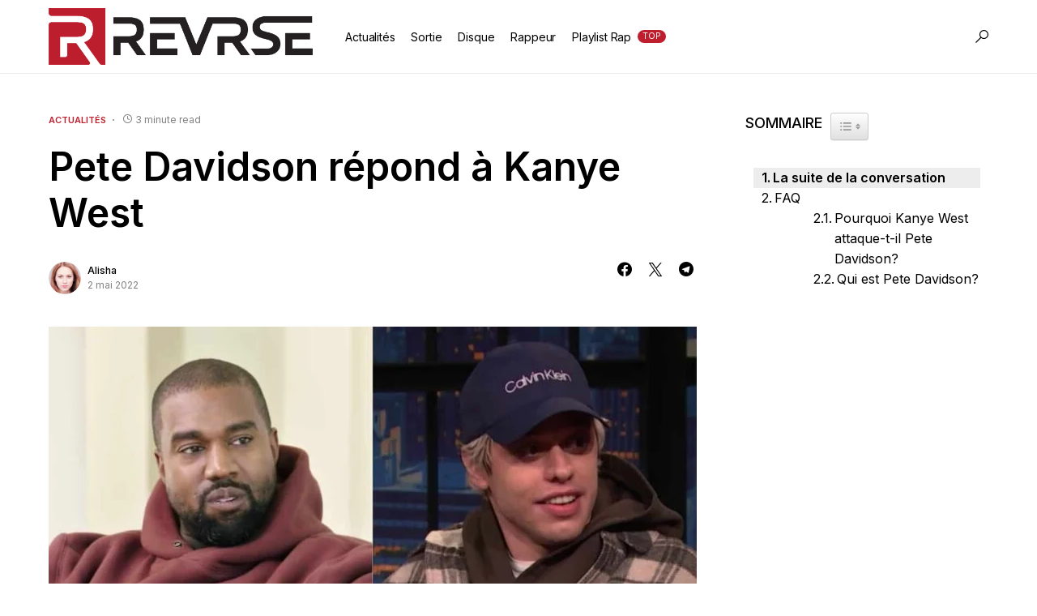

--- FILE ---
content_type: text/html; charset=UTF-8
request_url: https://revrse.fr/pete-davidson-repond-a-kanye-west/
body_size: 28935
content:
<!doctype html>
<html dir="ltr" lang="fr-FR" prefix="og: https://ogp.me/ns#">
<head>
	<meta charset="UTF-8" />
	<meta name="viewport" content="width=device-width, initial-scale=1" />
	<link rel="profile" href="https://gmpg.org/xfn/11" />
	<title>Pete Davidson répond à Kanye West - Revrse</title>
    <style>
        #wpadminbar #wp-admin-bar-p404_free_top_button .ab-icon:before {
            content: "\f103";
            color: red;
            top: 2px;
        }
    </style>
	<style>img:is([sizes="auto" i], [sizes^="auto," i]) { contain-intrinsic-size: 3000px 1500px }</style>
	
		<!-- All in One SEO Pro 4.8.4.1 - aioseo.com -->
	<meta name="description" content="Kim Kardashian et Pete Davidson Suite aux attaques et Kanye West à plusieurs reprises, Pete Davidson avait décidé de garder le silence jusqu&#039;à maintenant. En effet, la nouvelle relation que Kim Kardashian et Pete Davison ont officialisé depuis peu a fait le tour d&#039;internet et ne plait pas du tout à Kanye West qui ferait" />
	<meta name="robots" content="max-image-preview:large" />
	<meta name="author" content="Alisha"/>
	<meta name="google-site-verification" content="DEPKjCKy4BZ75zzvxzSBEe0j21U009mTM-ov_scas2U" />
	<link rel="canonical" href="https://revrse.fr/pete-davidson-repond-a-kanye-west/" />
	<meta name="generator" content="All in One SEO Pro (AIOSEO) 4.8.4.1" />
		<meta property="og:locale" content="fr_FR" />
		<meta property="og:site_name" content="Revrse -" />
		<meta property="og:type" content="article" />
		<meta property="og:title" content="Pete Davidson répond à Kanye West - Revrse" />
		<meta property="og:description" content="Kim Kardashian et Pete Davidson Suite aux attaques et Kanye West à plusieurs reprises, Pete Davidson avait décidé de garder le silence jusqu&#039;à maintenant. En effet, la nouvelle relation que Kim Kardashian et Pete Davison ont officialisé depuis peu a fait le tour d&#039;internet et ne plait pas du tout à Kanye West qui ferait" />
		<meta property="og:url" content="https://revrse.fr/pete-davidson-repond-a-kanye-west/" />
		<meta property="og:image" content="https://revrse.b-cdn.net/wp-content/uploads/2022/05/kanye-west-justifie-la-decapitation-de-pete-davidson-dans-eazy_6227172523f6e.jpeg" />
		<meta property="og:image:secure_url" content="https://revrse.b-cdn.net/wp-content/uploads/2022/05/kanye-west-justifie-la-decapitation-de-pete-davidson-dans-eazy_6227172523f6e.jpeg" />
		<meta property="og:image:width" content="1280" />
		<meta property="og:image:height" content="720" />
		<meta property="article:published_time" content="2022-05-02T10:43:46+00:00" />
		<meta property="article:modified_time" content="2022-05-02T10:43:46+00:00" />
		<meta name="twitter:card" content="summary" />
		<meta name="twitter:title" content="Pete Davidson répond à Kanye West - Revrse" />
		<meta name="twitter:description" content="Kim Kardashian et Pete Davidson Suite aux attaques et Kanye West à plusieurs reprises, Pete Davidson avait décidé de garder le silence jusqu&#039;à maintenant. En effet, la nouvelle relation que Kim Kardashian et Pete Davison ont officialisé depuis peu a fait le tour d&#039;internet et ne plait pas du tout à Kanye West qui ferait" />
		<meta name="twitter:creator" content="@h_alisha1" />
		<meta name="twitter:image" content="https://revrse.b-cdn.net/wp-content/uploads/2022/05/kanye-west-justifie-la-decapitation-de-pete-davidson-dans-eazy_6227172523f6e.jpeg" />
		<script type="application/ld+json" class="aioseo-schema">
			{"@context":"https:\/\/schema.org","@graph":[{"@type":"BreadcrumbList","@id":"https:\/\/revrse.fr\/pete-davidson-repond-a-kanye-west\/#breadcrumblist","itemListElement":[{"@type":"ListItem","@id":"https:\/\/revrse.fr#listItem","position":1,"name":"Accueil","item":"https:\/\/revrse.fr","nextItem":{"@type":"ListItem","@id":"https:\/\/revrse.fr\/category\/actualites\/#listItem","name":"Actualit\u00e9s"}},{"@type":"ListItem","@id":"https:\/\/revrse.fr\/category\/actualites\/#listItem","position":2,"name":"Actualit\u00e9s","item":"https:\/\/revrse.fr\/category\/actualites\/","nextItem":{"@type":"ListItem","@id":"https:\/\/revrse.fr\/pete-davidson-repond-a-kanye-west\/#listItem","name":"Pete Davidson r\u00e9pond \u00e0 Kanye West"},"previousItem":{"@type":"ListItem","@id":"https:\/\/revrse.fr#listItem","name":"Accueil"}},{"@type":"ListItem","@id":"https:\/\/revrse.fr\/pete-davidson-repond-a-kanye-west\/#listItem","position":3,"name":"Pete Davidson r\u00e9pond \u00e0 Kanye West","previousItem":{"@type":"ListItem","@id":"https:\/\/revrse.fr\/category\/actualites\/#listItem","name":"Actualit\u00e9s"}}]},{"@type":"NewsArticle","@id":"https:\/\/revrse.fr\/pete-davidson-repond-a-kanye-west\/aioseo-article-63530571a4e05","name":"Pete Davidson r\u00e9pond \u00e0 Kanye West","headline":"Pete Davidson r\u00e9pond \u00e0 Kanye West","description":"Kim Kardashian et Pete Davidson Suite aux attaques et Kanye West \u00e0 plusieurs reprises, Pete Davidson avait d\u00e9cid\u00e9 de garder le silence jusqu'\u00e0 maintenant. En effet, la nouvelle relation que Kim Kardashian et Pete Davison ont officialis\u00e9 depuis peu a fait le tour d'internet et ne plait pas du tout \u00e0 Kanye West qui ferait","author":{"@type":"Person","name":"Alisha","url":"https:\/\/revrse.fr\/author\/alisha\/"},"publisher":{"@id":"https:\/\/revrse.fr\/#organization"},"image":{"@type":"ImageObject","url":"https:\/\/revrse.b-cdn.net\/wp-content\/uploads\/2022\/05\/kanye-west-justifie-la-decapitation-de-pete-davidson-dans-eazy_6227172523f6e.jpeg","width":1280,"height":720},"datePublished":"2022-05-02T12:43:46+02:00","dateModified":"2022-05-02T12:43:46+02:00","inLanguage":"fr-FR","articleSection":"Actualit\u00e9s","dateline":"Published on mai 2, 2022."},{"@type":"Organization","@id":"https:\/\/revrse.fr\/#organization","name":"Revrse","url":"https:\/\/revrse.fr\/"},{"@type":"Person","@id":"https:\/\/revrse.fr\/author\/alisha\/#author","url":"https:\/\/revrse.fr\/author\/alisha\/","name":"Alisha","image":{"@type":"ImageObject","url":"https:\/\/revrse.b-cdn.net\/wp-content\/uploads\/2021\/04\/49.jpg"},"sameAs":["https:\/\/twitter.com\/h_alisha1\/"],"description":"Je m'appelle Alisha. Je suis r\u00e9dactrice pour revrse, site de l'actualit\u00e9 rap. Je suis passionn\u00e9e de rap depuis mon enfance, j'ai grandi avec mes deux grands fr\u00e8res en \u00e9coutant un peu de tout. Du Kenrick Lamar \u00e0 Booba en passant par Orelsan. J'aime tout savoir sur les rappeurs et me tenir au courant de l'actualit\u00e9 !","jobTitle":"R\u00e9dactrice"},{"@type":"WebPage","@id":"https:\/\/revrse.fr\/pete-davidson-repond-a-kanye-west\/#webpage","url":"https:\/\/revrse.fr\/pete-davidson-repond-a-kanye-west\/","name":"Pete Davidson r\u00e9pond \u00e0 Kanye West - Revrse","description":"Kim Kardashian et Pete Davidson Suite aux attaques et Kanye West \u00e0 plusieurs reprises, Pete Davidson avait d\u00e9cid\u00e9 de garder le silence jusqu'\u00e0 maintenant. En effet, la nouvelle relation que Kim Kardashian et Pete Davison ont officialis\u00e9 depuis peu a fait le tour d'internet et ne plait pas du tout \u00e0 Kanye West qui ferait","inLanguage":"fr-FR","isPartOf":{"@id":"https:\/\/revrse.fr\/#website"},"breadcrumb":{"@id":"https:\/\/revrse.fr\/pete-davidson-repond-a-kanye-west\/#breadcrumblist"},"author":{"@id":"https:\/\/revrse.fr\/author\/alisha\/#author"},"creator":{"@id":"https:\/\/revrse.fr\/author\/alisha\/#author"},"image":{"@type":"ImageObject","url":"https:\/\/revrse.b-cdn.net\/wp-content\/uploads\/2022\/05\/kanye-west-justifie-la-decapitation-de-pete-davidson-dans-eazy_6227172523f6e.jpeg","@id":"https:\/\/revrse.fr\/pete-davidson-repond-a-kanye-west\/#mainImage","width":1280,"height":720},"primaryImageOfPage":{"@id":"https:\/\/revrse.fr\/pete-davidson-repond-a-kanye-west\/#mainImage"},"datePublished":"2022-05-02T12:43:46+02:00","dateModified":"2022-05-02T12:43:46+02:00"},{"@type":"WebSite","@id":"https:\/\/revrse.fr\/#website","url":"https:\/\/revrse.fr\/","name":"Revrse","inLanguage":"fr-FR","publisher":{"@id":"https:\/\/revrse.fr\/#organization"}}]}
		</script>
		<!-- All in One SEO Pro -->


<link rel='preconnect' href='https://revrse.b-cdn.net' />
			<link rel="preload" href="https://revrse.b-cdn.net/wp-content/plugins/canvas/assets/fonts/canvas-icons.woff" as="font" type="font/woff" crossorigin>
			<link rel="stylesheet" id="structured-content-frontend-css" href="https://revrse.fr/wp-content/cache/perfmatters/revrse.fr/minify/5c430c2b9ad6.blocks.style.build.min.css?ver=1.6.4" media="all">
<link rel='stylesheet' id='canvas-css' href='https://revrse.b-cdn.net/wp-content/plugins/canvas/assets/css/canvas.css?ver=2.5.1' media='all' />
<link rel='alternate stylesheet' id='powerkit-icons-css' href='https://revrse.b-cdn.net/wp-content/plugins/powerkit/assets/fonts/powerkit-icons.woff?ver=3.0.2' as='font' type='font/wof' crossorigin />
<link rel="stylesheet" id="powerkit-css" href="https://revrse.fr/wp-content/cache/perfmatters/revrse.fr/minify/bb97396d579c.powerkit.min.css?ver=3.0.2" media="all">
<link rel='stylesheet' id='wp-block-library-css' href='https://revrse.b-cdn.net/wp-includes/css/dist/block-library/style.min.css?ver=6.8.3' media='all' />
<style id='classic-theme-styles-inline-css'>
/*! This file is auto-generated */
.wp-block-button__link{color:#fff;background-color:#32373c;border-radius:9999px;box-shadow:none;text-decoration:none;padding:calc(.667em + 2px) calc(1.333em + 2px);font-size:1.125em}.wp-block-file__button{background:#32373c;color:#fff;text-decoration:none}
</style>
<link rel="stylesheet" id="canvas-block-alert-style-css" href="https://revrse.fr/wp-content/cache/perfmatters/revrse.fr/minify/140961c298ca.block.min.css?ver=1751990201" media="all">
<link rel="stylesheet" id="canvas-block-progress-style-css" href="https://revrse.fr/wp-content/cache/perfmatters/revrse.fr/minify/70adad1eabf9.block.min.css?ver=1751990201" media="all">
<link rel="stylesheet" id="canvas-block-collapsibles-style-css" href="https://revrse.fr/wp-content/cache/perfmatters/revrse.fr/minify/acb7fe574e86.block.min.css?ver=1751990201" media="all">
<link rel="stylesheet" id="canvas-block-tabs-style-css" href="https://revrse.fr/wp-content/cache/perfmatters/revrse.fr/minify/6ed16c993544.block.min.css?ver=1751990201" media="all">
<link rel='stylesheet' id='canvas-block-section-heading-style-css' href='https://revrse.b-cdn.net/wp-content/plugins/canvas/components/basic-elements/block-section-heading/block.css?ver=1751990201' media='all' />
<link rel="stylesheet" id="canvas-block-row-style-css" href="https://revrse.fr/wp-content/cache/perfmatters/revrse.fr/minify/90fcd76f8649.block-row.min.css?ver=1751990201" media="all">
<link rel="stylesheet" id="canvas-justified-gallery-block-style-css" href="https://revrse.fr/wp-content/cache/perfmatters/revrse.fr/minify/c0ced8bbc999.block-justified-gallery.min.css?ver=1751990201" media="all">
<link rel="stylesheet" id="canvas-slider-gallery-block-style-css" href="https://revrse.fr/wp-content/cache/perfmatters/revrse.fr/minify/509c164f3671.block-slider-gallery.min.css?ver=1751990201" media="all">
<link rel="stylesheet" id="canvas-block-posts-sidebar-css" href="https://revrse.fr/wp-content/cache/perfmatters/revrse.fr/minify/2d12ae444509.block-posts-sidebar.min.css?ver=1751990201" media="all">
<style id='global-styles-inline-css'>
:root{--wp--preset--aspect-ratio--square: 1;--wp--preset--aspect-ratio--4-3: 4/3;--wp--preset--aspect-ratio--3-4: 3/4;--wp--preset--aspect-ratio--3-2: 3/2;--wp--preset--aspect-ratio--2-3: 2/3;--wp--preset--aspect-ratio--16-9: 16/9;--wp--preset--aspect-ratio--9-16: 9/16;--wp--preset--color--black: #000000;--wp--preset--color--cyan-bluish-gray: #abb8c3;--wp--preset--color--white: #FFFFFF;--wp--preset--color--pale-pink: #f78da7;--wp--preset--color--vivid-red: #cf2e2e;--wp--preset--color--luminous-vivid-orange: #ff6900;--wp--preset--color--luminous-vivid-amber: #fcb900;--wp--preset--color--light-green-cyan: #7bdcb5;--wp--preset--color--vivid-green-cyan: #00d084;--wp--preset--color--pale-cyan-blue: #8ed1fc;--wp--preset--color--vivid-cyan-blue: #0693e3;--wp--preset--color--vivid-purple: #9b51e0;--wp--preset--color--blue: #59BACC;--wp--preset--color--green: #58AD69;--wp--preset--color--orange: #FFBC49;--wp--preset--color--red: #e32c26;--wp--preset--color--gray-50: #f8f9fa;--wp--preset--color--gray-100: #f8f9fb;--wp--preset--color--gray-200: #e9ecef;--wp--preset--color--secondary: #818181;--wp--preset--gradient--vivid-cyan-blue-to-vivid-purple: linear-gradient(135deg,rgba(6,147,227,1) 0%,rgb(155,81,224) 100%);--wp--preset--gradient--light-green-cyan-to-vivid-green-cyan: linear-gradient(135deg,rgb(122,220,180) 0%,rgb(0,208,130) 100%);--wp--preset--gradient--luminous-vivid-amber-to-luminous-vivid-orange: linear-gradient(135deg,rgba(252,185,0,1) 0%,rgba(255,105,0,1) 100%);--wp--preset--gradient--luminous-vivid-orange-to-vivid-red: linear-gradient(135deg,rgba(255,105,0,1) 0%,rgb(207,46,46) 100%);--wp--preset--gradient--very-light-gray-to-cyan-bluish-gray: linear-gradient(135deg,rgb(238,238,238) 0%,rgb(169,184,195) 100%);--wp--preset--gradient--cool-to-warm-spectrum: linear-gradient(135deg,rgb(74,234,220) 0%,rgb(151,120,209) 20%,rgb(207,42,186) 40%,rgb(238,44,130) 60%,rgb(251,105,98) 80%,rgb(254,248,76) 100%);--wp--preset--gradient--blush-light-purple: linear-gradient(135deg,rgb(255,206,236) 0%,rgb(152,150,240) 100%);--wp--preset--gradient--blush-bordeaux: linear-gradient(135deg,rgb(254,205,165) 0%,rgb(254,45,45) 50%,rgb(107,0,62) 100%);--wp--preset--gradient--luminous-dusk: linear-gradient(135deg,rgb(255,203,112) 0%,rgb(199,81,192) 50%,rgb(65,88,208) 100%);--wp--preset--gradient--pale-ocean: linear-gradient(135deg,rgb(255,245,203) 0%,rgb(182,227,212) 50%,rgb(51,167,181) 100%);--wp--preset--gradient--electric-grass: linear-gradient(135deg,rgb(202,248,128) 0%,rgb(113,206,126) 100%);--wp--preset--gradient--midnight: linear-gradient(135deg,rgb(2,3,129) 0%,rgb(40,116,252) 100%);--wp--preset--font-size--small: 13px;--wp--preset--font-size--medium: 20px;--wp--preset--font-size--large: 36px;--wp--preset--font-size--x-large: 42px;--wp--preset--spacing--20: 0.44rem;--wp--preset--spacing--30: 0.67rem;--wp--preset--spacing--40: 1rem;--wp--preset--spacing--50: 1.5rem;--wp--preset--spacing--60: 2.25rem;--wp--preset--spacing--70: 3.38rem;--wp--preset--spacing--80: 5.06rem;--wp--preset--shadow--natural: 6px 6px 9px rgba(0, 0, 0, 0.2);--wp--preset--shadow--deep: 12px 12px 50px rgba(0, 0, 0, 0.4);--wp--preset--shadow--sharp: 6px 6px 0px rgba(0, 0, 0, 0.2);--wp--preset--shadow--outlined: 6px 6px 0px -3px rgba(255, 255, 255, 1), 6px 6px rgba(0, 0, 0, 1);--wp--preset--shadow--crisp: 6px 6px 0px rgba(0, 0, 0, 1);}:where(.is-layout-flex){gap: 0.5em;}:where(.is-layout-grid){gap: 0.5em;}body .is-layout-flex{display: flex;}.is-layout-flex{flex-wrap: wrap;align-items: center;}.is-layout-flex > :is(*, div){margin: 0;}body .is-layout-grid{display: grid;}.is-layout-grid > :is(*, div){margin: 0;}:where(.wp-block-columns.is-layout-flex){gap: 2em;}:where(.wp-block-columns.is-layout-grid){gap: 2em;}:where(.wp-block-post-template.is-layout-flex){gap: 1.25em;}:where(.wp-block-post-template.is-layout-grid){gap: 1.25em;}.has-black-color{color: var(--wp--preset--color--black) !important;}.has-cyan-bluish-gray-color{color: var(--wp--preset--color--cyan-bluish-gray) !important;}.has-white-color{color: var(--wp--preset--color--white) !important;}.has-pale-pink-color{color: var(--wp--preset--color--pale-pink) !important;}.has-vivid-red-color{color: var(--wp--preset--color--vivid-red) !important;}.has-luminous-vivid-orange-color{color: var(--wp--preset--color--luminous-vivid-orange) !important;}.has-luminous-vivid-amber-color{color: var(--wp--preset--color--luminous-vivid-amber) !important;}.has-light-green-cyan-color{color: var(--wp--preset--color--light-green-cyan) !important;}.has-vivid-green-cyan-color{color: var(--wp--preset--color--vivid-green-cyan) !important;}.has-pale-cyan-blue-color{color: var(--wp--preset--color--pale-cyan-blue) !important;}.has-vivid-cyan-blue-color{color: var(--wp--preset--color--vivid-cyan-blue) !important;}.has-vivid-purple-color{color: var(--wp--preset--color--vivid-purple) !important;}.has-black-background-color{background-color: var(--wp--preset--color--black) !important;}.has-cyan-bluish-gray-background-color{background-color: var(--wp--preset--color--cyan-bluish-gray) !important;}.has-white-background-color{background-color: var(--wp--preset--color--white) !important;}.has-pale-pink-background-color{background-color: var(--wp--preset--color--pale-pink) !important;}.has-vivid-red-background-color{background-color: var(--wp--preset--color--vivid-red) !important;}.has-luminous-vivid-orange-background-color{background-color: var(--wp--preset--color--luminous-vivid-orange) !important;}.has-luminous-vivid-amber-background-color{background-color: var(--wp--preset--color--luminous-vivid-amber) !important;}.has-light-green-cyan-background-color{background-color: var(--wp--preset--color--light-green-cyan) !important;}.has-vivid-green-cyan-background-color{background-color: var(--wp--preset--color--vivid-green-cyan) !important;}.has-pale-cyan-blue-background-color{background-color: var(--wp--preset--color--pale-cyan-blue) !important;}.has-vivid-cyan-blue-background-color{background-color: var(--wp--preset--color--vivid-cyan-blue) !important;}.has-vivid-purple-background-color{background-color: var(--wp--preset--color--vivid-purple) !important;}.has-black-border-color{border-color: var(--wp--preset--color--black) !important;}.has-cyan-bluish-gray-border-color{border-color: var(--wp--preset--color--cyan-bluish-gray) !important;}.has-white-border-color{border-color: var(--wp--preset--color--white) !important;}.has-pale-pink-border-color{border-color: var(--wp--preset--color--pale-pink) !important;}.has-vivid-red-border-color{border-color: var(--wp--preset--color--vivid-red) !important;}.has-luminous-vivid-orange-border-color{border-color: var(--wp--preset--color--luminous-vivid-orange) !important;}.has-luminous-vivid-amber-border-color{border-color: var(--wp--preset--color--luminous-vivid-amber) !important;}.has-light-green-cyan-border-color{border-color: var(--wp--preset--color--light-green-cyan) !important;}.has-vivid-green-cyan-border-color{border-color: var(--wp--preset--color--vivid-green-cyan) !important;}.has-pale-cyan-blue-border-color{border-color: var(--wp--preset--color--pale-cyan-blue) !important;}.has-vivid-cyan-blue-border-color{border-color: var(--wp--preset--color--vivid-cyan-blue) !important;}.has-vivid-purple-border-color{border-color: var(--wp--preset--color--vivid-purple) !important;}.has-vivid-cyan-blue-to-vivid-purple-gradient-background{background: var(--wp--preset--gradient--vivid-cyan-blue-to-vivid-purple) !important;}.has-light-green-cyan-to-vivid-green-cyan-gradient-background{background: var(--wp--preset--gradient--light-green-cyan-to-vivid-green-cyan) !important;}.has-luminous-vivid-amber-to-luminous-vivid-orange-gradient-background{background: var(--wp--preset--gradient--luminous-vivid-amber-to-luminous-vivid-orange) !important;}.has-luminous-vivid-orange-to-vivid-red-gradient-background{background: var(--wp--preset--gradient--luminous-vivid-orange-to-vivid-red) !important;}.has-very-light-gray-to-cyan-bluish-gray-gradient-background{background: var(--wp--preset--gradient--very-light-gray-to-cyan-bluish-gray) !important;}.has-cool-to-warm-spectrum-gradient-background{background: var(--wp--preset--gradient--cool-to-warm-spectrum) !important;}.has-blush-light-purple-gradient-background{background: var(--wp--preset--gradient--blush-light-purple) !important;}.has-blush-bordeaux-gradient-background{background: var(--wp--preset--gradient--blush-bordeaux) !important;}.has-luminous-dusk-gradient-background{background: var(--wp--preset--gradient--luminous-dusk) !important;}.has-pale-ocean-gradient-background{background: var(--wp--preset--gradient--pale-ocean) !important;}.has-electric-grass-gradient-background{background: var(--wp--preset--gradient--electric-grass) !important;}.has-midnight-gradient-background{background: var(--wp--preset--gradient--midnight) !important;}.has-small-font-size{font-size: var(--wp--preset--font-size--small) !important;}.has-medium-font-size{font-size: var(--wp--preset--font-size--medium) !important;}.has-large-font-size{font-size: var(--wp--preset--font-size--large) !important;}.has-x-large-font-size{font-size: var(--wp--preset--font-size--x-large) !important;}
:where(.wp-block-post-template.is-layout-flex){gap: 1.25em;}:where(.wp-block-post-template.is-layout-grid){gap: 1.25em;}
:where(.wp-block-columns.is-layout-flex){gap: 2em;}:where(.wp-block-columns.is-layout-grid){gap: 2em;}
:root :where(.wp-block-pullquote){font-size: 1.5em;line-height: 1.6;}
</style>
<link rel="stylesheet" id="canvas-block-heading-style-css" href="https://revrse.fr/wp-content/cache/perfmatters/revrse.fr/minify/2972bf4f5525.block.min.css?ver=1751990201" media="all">
<link rel="stylesheet" id="canvas-block-list-style-css" href="https://revrse.fr/wp-content/cache/perfmatters/revrse.fr/minify/9a87c5a39b36.block.min.css?ver=1751990201" media="all">
<link rel="stylesheet" id="canvas-block-paragraph-style-css" href="https://revrse.fr/wp-content/cache/perfmatters/revrse.fr/minify/522e59de3580.block.min.css?ver=1751990201" media="all">
<link rel="stylesheet" id="canvas-block-separator-style-css" href="https://revrse.fr/wp-content/cache/perfmatters/revrse.fr/minify/92264e01ea4d.block.min.css?ver=1751990201" media="all">
<link rel="stylesheet" id="canvas-block-group-style-css" href="https://revrse.fr/wp-content/cache/perfmatters/revrse.fr/minify/77cd8d6e0c9c.block.min.css?ver=1751990201" media="all">
<link rel="stylesheet" id="canvas-block-cover-style-css" href="https://revrse.fr/wp-content/cache/perfmatters/revrse.fr/minify/874b768073df.block.min.css?ver=1751990201" media="all">
<link rel="stylesheet" id="powerkit-basic-elements-css" href="https://revrse.fr/wp-content/cache/perfmatters/revrse.fr/minify/21f1eb909896.public-powerkit-basic-elements.min.css?ver=3.0.2" media="screen">
<link rel="stylesheet" id="powerkit-coming-soon-css" href="https://revrse.fr/wp-content/cache/perfmatters/revrse.fr/minify/a6fc0dae193c.public-powerkit-coming-soon.min.css?ver=3.0.2" media="all">
<link rel="stylesheet" id="powerkit-content-formatting-css" href="https://revrse.fr/wp-content/cache/perfmatters/revrse.fr/minify/9b60c21dc2de.public-powerkit-content-formatting.min.css?ver=3.0.2" media="all">
<link rel="stylesheet" id="powerkit-facebook-css" href="https://revrse.fr/wp-content/cache/perfmatters/revrse.fr/minify/16f234a888fe.public-powerkit-facebook.min.css?ver=3.0.2" media="all">
<link rel="stylesheet" id="powerkit-featured-categories-css" href="https://revrse.fr/wp-content/cache/perfmatters/revrse.fr/minify/8f884b79e6a3.public-powerkit-featured-categories.min.css?ver=3.0.2" media="all">
<link rel="stylesheet" id="powerkit-inline-posts-css" href="https://revrse.fr/wp-content/cache/perfmatters/revrse.fr/minify/bdbbd34e834b.public-powerkit-inline-posts.min.css?ver=3.0.2" media="all">
<link rel="stylesheet" id="powerkit-instagram-css" href="https://revrse.fr/wp-content/cache/perfmatters/revrse.fr/minify/82bef9505dde.public-powerkit-instagram.min.css?ver=3.0.2" media="all">
<link rel="stylesheet" id="powerkit-justified-gallery-css" href="https://revrse.fr/wp-content/cache/perfmatters/revrse.fr/minify/143c8314b8e2.public-powerkit-justified-gallery.min.css?ver=3.0.2" media="all">
<link rel='stylesheet' id='glightbox-css' href='https://revrse.b-cdn.net/wp-content/plugins/powerkit/modules/lightbox/public/css/glightbox.min.css?ver=3.0.2' media='all' />
<link rel="stylesheet" id="powerkit-lightbox-css" href="https://revrse.fr/wp-content/cache/perfmatters/revrse.fr/minify/e3633201bf91.public-powerkit-lightbox.min.css?ver=3.0.2" media="all">
<link rel="stylesheet" id="powerkit-opt-in-forms-css" href="https://revrse.fr/wp-content/cache/perfmatters/revrse.fr/minify/2e1bed5c308e.public-powerkit-opt-in-forms.min.css?ver=3.0.2" media="all">
<link rel="stylesheet" id="powerkit-pinterest-css" href="https://revrse.fr/wp-content/cache/perfmatters/revrse.fr/minify/148daa33eba9.public-powerkit-pinterest.min.css?ver=3.0.2" media="all">
<link rel="stylesheet" id="powerkit-widget-posts-css" href="https://revrse.fr/wp-content/cache/perfmatters/revrse.fr/minify/b47643567776.public-powerkit-widget-posts.min.css?ver=3.0.2" media="all">
<link rel="stylesheet" id="powerkit-scroll-to-top-css" href="https://revrse.fr/wp-content/cache/perfmatters/revrse.fr/minify/1c5f9e4cabbd.public-powerkit-scroll-to-top.min.css?ver=3.0.2" media="all">
<link rel='stylesheet' id='powerkit-share-buttons-css' href='https://revrse.b-cdn.net/wp-content/plugins/powerkit/modules/share-buttons/public/css/public-powerkit-share-buttons.css?ver=3.0.2' media='all' />
<link rel="stylesheet" id="powerkit-slider-gallery-css" href="https://revrse.fr/wp-content/cache/perfmatters/revrse.fr/minify/02c12e91e1cf.public-powerkit-slider-gallery.min.css?ver=3.0.2" media="all">
<link rel='stylesheet' id='powerkit-social-links-css' href='https://revrse.b-cdn.net/wp-content/plugins/powerkit/modules/social-links/public/css/public-powerkit-social-links.css?ver=3.0.2' media='all' />
<link rel="stylesheet" id="powerkit-table-of-contents-css" href="https://revrse.fr/wp-content/cache/perfmatters/revrse.fr/minify/491676df5ccc.public-powerkit-table-of-contents.min.css?ver=3.0.2" media="all">
<link rel="stylesheet" id="powerkit-twitter-css" href="https://revrse.fr/wp-content/cache/perfmatters/revrse.fr/minify/fbff90ab917a.public-powerkit-twitter.min.css?ver=3.0.2" media="all">
<link rel="stylesheet" id="powerkit-widget-about-css" href="https://revrse.fr/wp-content/cache/perfmatters/revrse.fr/minify/14c56c9e29ce.public-powerkit-widget-about.min.css?ver=3.0.2" media="all">
<link rel='stylesheet' id='ez-toc-css' href='https://revrse.b-cdn.net/wp-content/plugins/easy-table-of-contents/assets/css/screen.min.css?ver=2.0.75' media='all' />
<style id='ez-toc-inline-css'>
div#ez-toc-container .ez-toc-title {font-size: 120%;}div#ez-toc-container .ez-toc-title {font-weight: 500;}div#ez-toc-container ul li , div#ez-toc-container ul li a {font-size: 95%;}div#ez-toc-container ul li , div#ez-toc-container ul li a {font-weight: 500;}div#ez-toc-container nav ul ul li {font-size: 90%;}
.ez-toc-container-direction {direction: ltr;}.ez-toc-counter ul{counter-reset: item ;}.ez-toc-counter nav ul li a::before {content: counters(item, '.', decimal) '. ';display: inline-block;counter-increment: item;flex-grow: 0;flex-shrink: 0;margin-right: .2em; float: left; }.ez-toc-widget-direction {direction: ltr;}.ez-toc-widget-container ul{counter-reset: item ;}.ez-toc-widget-container nav ul li a::before {content: counters(item, '.', decimal) '. ';display: inline-block;counter-increment: item;flex-grow: 0;flex-shrink: 0;margin-right: .2em; float: left; }
</style>
<link rel="stylesheet" id="csco-styles-css" href="https://revrse.fr/wp-content/cache/perfmatters/revrse.fr/minify/e786170f4c79.style.min.css?ver=1.0.9" media="all">
<style id='csco-styles-inline-css'>
:root { --social-links-label: "CONNECT"; }
.searchwp-live-search-no-min-chars:after { content: "Continue typing" }
:root, [data-site-scheme="default"]{--cs-color-site-background:#FFFFFF;--cs-color-search-background:#FFFFFF;--cs-color-topbar-background:#f8f9fa;--cs-color-header-background:#FFFFFF;--cs-color-submenu-background:#FFFFFF;--cs-color-footer-background:#f8f9fa;}:root, [data-scheme="default"]{--cs-color-accent:#be1e2d;--cs-color-accent-contrast:#FFFFFF;--cs-color-secondary:#818181;--cs-palette-color-secondary:#818181;--cs-color-secondary-contrast:#000000;--cs-color-category:#be1e2d;--cs-color-category-hover:#818181;--cs-color-button:#be1e2d;--cs-color-button-contrast:#FFFFFF;--cs-color-button-hover:#be1e2d;--cs-color-button-hover-contrast:#FFFFFF;--cs-color-overlay-background:rgba(49,50,54,0.4);}:root .cs-posts-area-posts .cs-entry__title, [data-scheme="default"] .cs-posts-area-posts .cs-entry__title, :root .cs-entry__prev-next .cs-entry__title, [data-scheme="default"] .cs-entry__prev-next .cs-entry__title, :root .cs-entry__post-related .cs-entry__title, [data-scheme="default"] .cs-entry__post-related .cs-entry__title{--cs-color-title:#000000;--cs-color-title-hover:#818181;}[data-site-scheme="dark"]{--cs-color-site-background:#1c1c1c;--cs-color-search-background:#333335;--cs-color-topbar-background:#333335;--cs-color-header-background:#1c1c1c;--cs-color-submenu-background:#1c1c1c;--cs-color-footer-background:#1c1c1c;}[data-scheme="dark"]{--cs-color-accent:#be1e2d;--cs-color-accent-contrast:#FFFFFF;--cs-color-secondary:#858585;--cs-palette-color-secondary:#858585;--cs-color-secondary-contrast:#000000;--cs-color-category:#be1e2d;--cs-color-category-hover:#818181;--cs-color-button:#be1e2d;--cs-color-button-contrast:#FFFFFF;--cs-color-button-hover:#be1e2d;--cs-color-button-hover-contrast:#FFFFFF;--cs-color-overlay-background:rgba(49,50,54,0.4);}[data-scheme="dark"] .cs-posts-area-posts .cs-entry__title, [data-scheme="dark"] .cs-entry__prev-next .cs-entry__title, [data-scheme="dark"] .cs-entry__post-related .cs-entry__title{--cs-color-title:#ffffff;--cs-color-title-hover:#858585;}:root{--cs-common-border-radius:0px;--cs-primary-border-radius:0px;--cs-additional-border-radius:25px;--cs-image-border-radius:0px;--cs-header-topbar-height:50px;--cs-header-initial-height:90px;--cs-header-height:60px;--cs-header-border-width:1px;}.cs-search__posts{--cs-image-border-radius:!important;}.cs-posts-area__home.cs-posts-area__grid{--cs-posts-area-grid-columns-const:2!important;--cs-posts-area-grid-columns:2!important;}.cs-posts-area__archive.cs-posts-area__grid{--cs-posts-area-grid-columns-const:2!important;--cs-posts-area-grid-columns:2!important;}.cs-entry__prev-next{--cs-image-border-radius:!important;}@media (max-width: 1019px){.cs-posts-area__home.cs-posts-area__grid{--cs-posts-area-grid-columns:2!important;}.cs-posts-area__archive.cs-posts-area__grid{--cs-posts-area-grid-columns:2!important;}}@media (max-width: 599px){.cs-posts-area__home.cs-posts-area__grid{--cs-posts-area-grid-columns:1!important;}.cs-posts-area__archive.cs-posts-area__grid{--cs-posts-area-grid-columns:1!important;}}
</style>
<link rel='stylesheet' id='f72cef2422fcd1eb0508f95c95fa81a3-css' href='https://revrse.fr/wp-content/cache/perfmatters/revrse.fr/fonts/620a5f3d53fb.google-fonts.min.css' media='all' />
<link rel='stylesheet' id='9203fe18434524d155c6902f7e881d0b-css' href='https://revrse.fr/wp-content/cache/perfmatters/revrse.fr/fonts/0a5dc51365cf.google-fonts.min.css' media='all' />
<link rel='stylesheet' id='ebf1709bce6e572424319e22581bd92f-css' href='https://revrse.fr/wp-content/cache/perfmatters/revrse.fr/fonts/ad5cdfb440a7.google-fonts.min.css' media='all' />
<link rel='stylesheet' id='aec491b0279d517994963c17fa3872bd-css' href='https://revrse.fr/wp-content/cache/perfmatters/revrse.fr/fonts/cbe9e39e1cfa.google-fonts.min.css' media='all' />
<link rel='stylesheet' id='b5fa44c623af21bfcc849ec4fd4bea8c-css' href='https://revrse.fr/wp-content/cache/perfmatters/revrse.fr/fonts/7cc01414ada7.google-fonts.min.css' media='all' />
<link rel='stylesheet' id='6b501ac0245d4046270ac1bc7d427bff-css' href='https://revrse.fr/wp-content/cache/perfmatters/revrse.fr/fonts/707fa092f2b8.google-fonts.min.css' media='all' />
<link rel='stylesheet' id='5c57f4a3a5e5989ae0ee0a75816ec865-css' href='https://revrse.fr/wp-content/cache/perfmatters/revrse.fr/fonts/d67eed47ad38.google-fonts.min.css' media='all' />
<link rel='stylesheet' id='d9531b7c30dec23b890510441ffbb8c4-css' href='https://revrse.fr/wp-content/cache/perfmatters/revrse.fr/fonts/9199320a77d8.google-fonts.min.css' media='all' />
<script src="https://revrse.b-cdn.net/wp-includes/js/jquery/jquery.min.js?ver=3.7.1" id="jquery-core-js"></script>

		<!-- GA Google Analytics @ https://m0n.co/ga -->
		<script async src="https://www.googletagmanager.com/gtag/js?id=G-DZLJ5FQWKF"></script>
		<script defer src="[data-uri]"></script>

	<style id='csco-theme-typography'>
	:root {
		/* Base Font */
		--cs-font-base-family: Inter;
		--cs-font-base-size: 1rem;
		--cs-font-base-weight: 400;
		--cs-font-base-style: normal;
		--cs-font-base-letter-spacing: normal;
		--cs-font-base-line-height: 1.5;

		/* Primary Font */
		--cs-font-primary-family: Inter;
		--cs-font-primary-size: 0.875rem;
		--cs-font-primary-weight: 500;
		--cs-font-primary-style: normal;
		--cs-font-primary-letter-spacing: normal;
		--cs-font-primary-text-transform: none;

		/* Secondary Font */
		--cs-font-secondary-family: Inter;
		--cs-font-secondary-size: 0.75rem;
		--cs-font-secondary-weight: 400;
		--cs-font-secondary-style: normal;
		--cs-font-secondary-letter-spacing: normal;
		--cs-font-secondary-text-transform: none;

		/* Category Font */
		--cs-font-category-family: Inter;
		--cs-font-category-size: 0.6875rem;
		--cs-font-category-weight: 600;
		--cs-font-category-style: normal;
		--cs-font-category-letter-spacing: normal;
		--cs-font-category-text-transform: uppercase;

		/* Post Meta Font */
		--cs-font-post-meta-family: Inter;
		--cs-font-post-meta-size: 0.75rem;
		--cs-font-post-meta-weight: 400;
		--cs-font-post-meta-style: normal;
		--cs-font-post-meta-letter-spacing: normal;
		--cs-font-post-meta-text-transform: none;

		/* Input Font */
		--cs-font-input-family: Inter;
		--cs-font-input-size: 0.75rem;
		--cs-font-input-weight: 400;
		--cs-font-input-style: normal;
		--cs-font-input-letter-spacing: normal;
		--cs-font-input-text-transform: none;

		/* Post Subbtitle */
		--cs-font-post-subtitle-family: inherit;
		--cs-font-post-subtitle-size: 1.5rem;
		--cs-font-post-subtitle-letter-spacing: normal;

		/* Post Content */
		--cs-font-post-content-family: Inter;
		--cs-font-post-content-size: 1rem;
		--cs-font-post-content-letter-spacing: normal;

		/* Summary */
		--cs-font-entry-summary-family: Inter;
		--cs-font-entry-summary-size: 1.5rem;
		--cs-font-entry-summary-letter-spacing: normal;

		/* Entry Excerpt */
		--cs-font-entry-excerpt-family: Inter;
		--cs-font-entry-excerpt-size: 0.875rem;
		--cs-font-entry-excerpt-letter-spacing: normal;


		/* Logos --------------- */

		/* Main Logo */
		--cs-font-main-logo-family: Inter;
		--cs-font-main-logo-size: 1.25rem;
		--cs-font-main-logo-weight: 500;
		--cs-font-main-logo-style: normal;
		--cs-font-main-logo-letter-spacing: normal;
		--cs-font-main-logo-text-transform: none;

		/* Large Logo */
		--cs-font-large-logo-family: Inter;
		--cs-font-large-logo-size: 1.5rem;
		--cs-font-large-logo-weight: 500;
		--cs-font-large-logo-style: normal;
		--cs-font-large-logo-letter-spacing: normal;
		--cs-font-large-logo-text-transform: none;

		/* Footer Logo */
		--cs-font-footer-logo-family: Inter;
		--cs-font-footer-logo-size: 1.25rem;
		--cs-font-footer-logo-weight: 500;
		--cs-font-footer-logo-style: normal;
		--cs-font-footer-logo-letter-spacing: normal;
		--cs-font-footer-logo-text-transform: none;

		/* Headings --------------- */

		/* Headings */
		--cs-font-headings-family: Inter;
		--cs-font-headings-weight: 600;
		--cs-font-headings-style: normal;
		--cs-font-headings-line-height: 1.25;
		--cs-font-headings-letter-spacing: normal;
		--cs-font-headings-text-transform: none;

		/* Menu Font --------------- */

		/* Menu */
		/* Used for main top level menu elements. */
		--cs-font-menu-family: Inter;
		--cs-font-menu-size: 0.875rem;
		--cs-font-menu-weight: 400;
		--cs-font-menu-style: normal;
		--cs-font-menu-letter-spacing: -0.0125em;
		--cs-font-menu-text-transform: none;

		/* Submenu Font */
		/* Used for submenu elements. */
		--cs-font-submenu-family: Inter;
		--cs-font-submenu-size: 0.75rem;
		--cs-font-submenu-weight: 400;
		--cs-font-submenu-style: normal;
		--cs-font-submenu-letter-spacing: normal;
		--cs-font-submenu-text-transform: none;

		/* Section Headings --------------- */
		--cs-font-section-headings-family: Inter;
		--cs-font-section-headings-size: 1.1255rem;
		--cs-font-section-headings-weight: 500;
		--cs-font-section-headings-style: normal;
		--cs-font-section-headings-letter-spacing: normal;
		--cs-font-section-headings-text-transform: none;

		--cs-font-section-subheadings-family: Inter;
		--cs-font-section-subheadings-size: 0.6875rem;
		--cs-font-section-subheadings-weight: 500;
		--cs-font-section-subheadings-style: normal;
		--cs-font-section-subheadings-letter-spacing: normal;
		--cs-font-section-subheadings-text-transform: uppercase;
	}

	</style>
<link rel="icon" href="https://revrse.b-cdn.net/wp-content/uploads/2021/04/icon-transparent-80x80.png" sizes="32x32" />
<link rel="icon" href="https://revrse.b-cdn.net/wp-content/uploads/2021/04/icon-transparent-300x300.png" sizes="192x192" />
<link rel="apple-touch-icon" href="https://revrse.b-cdn.net/wp-content/uploads/2021/04/icon-transparent-300x300.png" />
<meta name="msapplication-TileImage" content="https://revrse.b-cdn.net/wp-content/uploads/2021/04/icon-transparent-300x300.png" />
<noscript><style>.perfmatters-lazy[data-src]{display:none !important;}</style></noscript><style>.perfmatters-lazy-youtube{position:relative;width:100%;max-width:100%;height:0;padding-bottom:56.23%;overflow:hidden}.perfmatters-lazy-youtube img{position:absolute;top:0;right:0;bottom:0;left:0;display:block;width:100%;max-width:100%;height:auto;margin:auto;border:none;cursor:pointer;transition:.5s all;-webkit-transition:.5s all;-moz-transition:.5s all}.perfmatters-lazy-youtube img:hover{-webkit-filter:brightness(75%)}.perfmatters-lazy-youtube .play{position:absolute;top:50%;left:50%;right:auto;width:68px;height:48px;margin-left:-34px;margin-top:-24px;background:url(https://revrse.b-cdn.net/wp-content/plugins/perfmatters/img/youtube.svg) no-repeat;background-position:center;background-size:cover;pointer-events:none;filter:grayscale(1)}.perfmatters-lazy-youtube:hover .play{filter:grayscale(0)}.perfmatters-lazy-youtube iframe{position:absolute;top:0;left:0;width:100%;height:100%;z-index:99}.wp-has-aspect-ratio .wp-block-embed__wrapper{position:relative;}.wp-has-aspect-ratio .perfmatters-lazy-youtube{position:absolute;top:0;right:0;bottom:0;left:0;width:100%;height:100%;padding-bottom:0}.perfmatters-lazy.pmloaded,.perfmatters-lazy.pmloaded>img,.perfmatters-lazy>img.pmloaded,.perfmatters-lazy[data-ll-status=entered]{animation:500ms pmFadeIn}@keyframes pmFadeIn{0%{opacity:0}100%{opacity:1}}body .perfmatters-lazy-css-bg:not([data-ll-status=entered]),body .perfmatters-lazy-css-bg:not([data-ll-status=entered]) *,body .perfmatters-lazy-css-bg:not([data-ll-status=entered])::before,body .perfmatters-lazy-css-bg:not([data-ll-status=entered])::after,body .perfmatters-lazy-css-bg:not([data-ll-status=entered]) *::before,body .perfmatters-lazy-css-bg:not([data-ll-status=entered]) *::after{background-image:none!important;will-change:transform;transition:opacity 0.025s ease-in,transform 0.025s ease-in!important;}</style></head>

<body class="wp-singular post-template-default single single-post postid-3157 single-format-standard wp-embed-responsive wp-theme-networker cs-page-layout-right cs-navbar-sticky-enabled cs-navbar-smart-enabled cs-sticky-sidebar-enabled cs-stick-to-top" data-scheme='default' data-site-scheme='default'>

<script data-ad-client="ca-pub-6711387736845807" async src="https://pagead2.googlesyndication.com/pagead/js/adsbygoogle.js"></script>

	<div class="cs-site-overlay"></div>

	<div class="cs-offcanvas">
		<div class="cs-offcanvas__header" data-scheme="default">
			
			<nav class="cs-offcanvas__nav">
						<div class="cs-logo">
			<a class="cs-header__logo cs-logo-default " href="https://revrse.fr/">
				<img width="2279" height="489" src="data:image/svg+xml,%3Csvg%20xmlns=&#039;http://www.w3.org/2000/svg&#039;%20width=&#039;2279&#039;%20height=&#039;489&#039;%20viewBox=&#039;0%200%202279%20489&#039;%3E%3C/svg%3E" alt="Revrse" class="perfmatters-lazy" data-src="https://revrse.b-cdn.net/wp-content/uploads/2021/04/logo-transparent.png" /><noscript><img width="2279" height="489" src="https://revrse.b-cdn.net/wp-content/uploads/2021/04/logo-transparent.png"  alt="Revrse" ></noscript>			</a>

									<a class="cs-header__logo cs-logo-dark " href="https://revrse.fr/">
							<img width="2279" height="489" src="data:image/svg+xml,%3Csvg%20xmlns=&#039;http://www.w3.org/2000/svg&#039;%20width=&#039;2279&#039;%20height=&#039;489&#039;%20viewBox=&#039;0%200%202279%20489&#039;%3E%3C/svg%3E" alt="Revrse" class="perfmatters-lazy" data-src="https://revrse.b-cdn.net/wp-content/uploads/2021/04/logo-transparent-red.png" /><noscript><img width="2279" height="489" src="https://revrse.b-cdn.net/wp-content/uploads/2021/04/logo-transparent-red.png"  alt="Revrse" ></noscript>						</a>
							</div>
		
				<span class="cs-offcanvas__toggle" role="button"><i class="cs-icon cs-icon-x"></i></span>
			</nav>

					</div>
		<aside class="cs-offcanvas__sidebar">
			<div class="cs-offcanvas__inner cs-offcanvas__area cs-widget-area">
				<div class="widget widget_nav_menu cs-d-lg-none"><div class="menu-primary-container"><ul id="menu-primary" class="menu"><li id="menu-item-2259" class="menu-item menu-item-type-taxonomy menu-item-object-category current-post-ancestor current-menu-parent current-post-parent menu-item-2259"><a href="https://revrse.fr/category/actualites/">Actualités</a></li>
<li id="menu-item-2269" class="menu-item menu-item-type-taxonomy menu-item-object-category menu-item-2269"><a href="https://revrse.fr/category/sortie/">Sortie</a></li>
<li id="menu-item-2262" class="menu-item menu-item-type-taxonomy menu-item-object-category menu-item-2262"><a href="https://revrse.fr/category/disque/">Disque</a></li>
<li id="menu-item-2301" class="menu-item menu-item-type-taxonomy menu-item-object-category menu-item-2301"><a href="https://revrse.fr/category/rappeur/">Rappeur</a></li>
<li id="menu-item-3327" class="menu-item menu-item-type-post_type menu-item-object-post menu-item-3327"><a href="https://revrse.fr/playlist-rap/">Playlist Rap <span class="pk-badge pk-badge-primary">TOP</span></a></li>
</ul></div></div>
							</div>
		</aside>
	</div>
	
<div id="page" class="cs-site">

	
	<div class="cs-site-inner">

		
		
<header class="cs-header cs-header-stretch cs-header-one" data-scheme="default">
	<div class="cs-container">
		<div class="cs-header__inner cs-header__inner-desktop">
			<div class="cs-header__col cs-col-left">
								<span class="cs-header__offcanvas-toggle  cs-d-lg-none" role="button">
					<span></span>
				</span>
					<div class="cs-logo">
			<a class="cs-header__logo cs-logo-default " href="https://revrse.fr/">
				<img width="2279" height="489" src="data:image/svg+xml,%3Csvg%20xmlns=&#039;http://www.w3.org/2000/svg&#039;%20width=&#039;2279&#039;%20height=&#039;489&#039;%20viewBox=&#039;0%200%202279%20489&#039;%3E%3C/svg%3E" alt="Revrse" class="perfmatters-lazy" data-src="https://revrse.b-cdn.net/wp-content/uploads/2021/04/logo-transparent.png" /><noscript><img width="2279" height="489" src="https://revrse.b-cdn.net/wp-content/uploads/2021/04/logo-transparent.png"  alt="Revrse" ></noscript>			</a>

									<a class="cs-header__logo cs-logo-dark " href="https://revrse.fr/">
							<img width="2279" height="489" src="data:image/svg+xml,%3Csvg%20xmlns=&#039;http://www.w3.org/2000/svg&#039;%20width=&#039;2279&#039;%20height=&#039;489&#039;%20viewBox=&#039;0%200%202279%20489&#039;%3E%3C/svg%3E" alt="Revrse" class="perfmatters-lazy" data-src="https://revrse.b-cdn.net/wp-content/uploads/2021/04/logo-transparent-red.png" /><noscript><img width="2279" height="489" src="https://revrse.b-cdn.net/wp-content/uploads/2021/04/logo-transparent-red.png"  alt="Revrse" ></noscript>						</a>
							</div>
		<nav class="cs-header__nav"><ul id="menu-primary-1" class="cs-header__nav-inner"><li class="menu-item menu-item-type-taxonomy menu-item-object-category current-post-ancestor current-menu-parent current-post-parent menu-item-2259"><a href="https://revrse.fr/category/actualites/"><span>Actualités</span></a></li>
<li class="menu-item menu-item-type-taxonomy menu-item-object-category menu-item-2269"><a href="https://revrse.fr/category/sortie/"><span>Sortie</span></a></li>
<li class="menu-item menu-item-type-taxonomy menu-item-object-category menu-item-2262"><a href="https://revrse.fr/category/disque/"><span>Disque</span></a></li>
<li class="menu-item menu-item-type-taxonomy menu-item-object-category menu-item-2301"><a href="https://revrse.fr/category/rappeur/"><span>Rappeur</span></a></li>
<li class="menu-item menu-item-type-post_type menu-item-object-post menu-item-3327"><a href="https://revrse.fr/playlist-rap/"><span>Playlist Rap <span class="pk-badge pk-badge-primary">TOP</span></span></a></li>
</ul></nav>			</div>
			<div class="cs-header__col cs-col-right">
						<span class="cs-header__search-toggle" role="button">
			<i class="cs-icon cs-icon-search"></i>
		</span>
					</div>
		</div>

		
<div class="cs-header__inner cs-header__inner-mobile">
	<div class="cs-header__col cs-col-left">
						<span class="cs-header__offcanvas-toggle  cs-d-lg-none" role="button">
					<span></span>
				</span>
				</div>
	<div class="cs-header__col cs-col-center">
				<div class="cs-logo">
			<a class="cs-header__logo cs-logo-default " href="https://revrse.fr/">
				<img width="2279" height="489" src="data:image/svg+xml,%3Csvg%20xmlns=&#039;http://www.w3.org/2000/svg&#039;%20width=&#039;2279&#039;%20height=&#039;489&#039;%20viewBox=&#039;0%200%202279%20489&#039;%3E%3C/svg%3E" alt="Revrse" class="perfmatters-lazy" data-src="https://revrse.b-cdn.net/wp-content/uploads/2021/04/logo-transparent.png" /><noscript><img width="2279" height="489" src="https://revrse.b-cdn.net/wp-content/uploads/2021/04/logo-transparent.png"  alt="Revrse" ></noscript>			</a>

									<a class="cs-header__logo cs-logo-dark " href="https://revrse.fr/">
							<img width="2279" height="489" src="data:image/svg+xml,%3Csvg%20xmlns=&#039;http://www.w3.org/2000/svg&#039;%20width=&#039;2279&#039;%20height=&#039;489&#039;%20viewBox=&#039;0%200%202279%20489&#039;%3E%3C/svg%3E" alt="Revrse" class="perfmatters-lazy" data-src="https://revrse.b-cdn.net/wp-content/uploads/2021/04/logo-transparent-red.png" /><noscript><img width="2279" height="489" src="https://revrse.b-cdn.net/wp-content/uploads/2021/04/logo-transparent-red.png"  alt="Revrse" ></noscript>						</a>
							</div>
			</div>
	<div class="cs-header__col cs-col-right">
						<span class="cs-header__search-toggle" role="button">
			<i class="cs-icon cs-icon-search"></i>
		</span>
			</div>
</div>
	</div>

	
<div class="cs-search" data-scheme="default">
	<div class="cs-container">
		<form role="search" method="get" class="cs-search__nav-form" action="https://revrse.fr/">
			<div class="cs-search__group">
				<button class="cs-search__submit">
					<i class="cs-icon cs-icon-search"></i>
				</button>

				<input data-swpparentel=".cs-header .cs-search-live-result" required class="cs-search__input" data-swplive="true" type="search" value="" name="s" placeholder="Votre recherche">

				<button class="cs-search__close">
					<i class="cs-icon cs-icon-x"></i>
				</button>
			</div>
		</form>

		<div class="cs-search__content">
								<div class="cs-search__posts-wrapper">
						<h5 class="cs-section-heading cnvs-block-section-heading is-style-cnvs-block-section-heading-default halignleft  "><span class="cnvs-section-title"><span><span class="cs-section-subheadings">Hand-Picked</span> Top-Read Stories</span></span></h5>
						<div class="cs-search__posts">
															<article class="post-3624 post type-post status-publish format-standard has-post-thumbnail category-actualites cs-entry cs-video-wrap">
									<div class="cs-entry__outer">
																					<div class="cs-entry__inner cs-entry__thumbnail cs-entry__overlay cs-overlay-ratio cs-ratio-square" data-scheme="inverse">
												<div class="cs-overlay-background cs-overlay-transparent">
													<img width="110" height="110" src="data:image/svg+xml,%3Csvg%20xmlns=&#039;http://www.w3.org/2000/svg&#039;%20width=&#039;110&#039;%20height=&#039;110&#039;%20viewBox=&#039;0%200%20110%20110&#039;%3E%3C/svg%3E" class="attachment-csco-small size-csco-small wp-post-image perfmatters-lazy" alt decoding="async" title="imageedit_1_7666025730 - Revrse" data-src="https://revrse.b-cdn.net/wp-content/uploads/2022/12/imageedit_1_7666025730-110x110.jpg" data-srcset="https://revrse.b-cdn.net/wp-content/uploads/2022/12/imageedit_1_7666025730-110x110.jpg 110w, https://revrse.b-cdn.net/wp-content/uploads/2022/12/imageedit_1_7666025730-150x150.jpg 150w, https://revrse.b-cdn.net/wp-content/uploads/2022/12/imageedit_1_7666025730-80x80.jpg 80w" data-sizes="(max-width: 110px) 100vw, 110px" /><noscript><img width="110" height="110" src="https://revrse.b-cdn.net/wp-content/uploads/2022/12/imageedit_1_7666025730-110x110.jpg" class="attachment-csco-small size-csco-small wp-post-image" alt="" decoding="async" srcset="https://revrse.b-cdn.net/wp-content/uploads/2022/12/imageedit_1_7666025730-110x110.jpg 110w, https://revrse.b-cdn.net/wp-content/uploads/2022/12/imageedit_1_7666025730-150x150.jpg 150w, https://revrse.b-cdn.net/wp-content/uploads/2022/12/imageedit_1_7666025730-80x80.jpg 80w" sizes="(max-width: 110px) 100vw, 110px" title="imageedit_1_7666025730 - Revrse" /></noscript>												</div>

												<a href="https://revrse.fr/jul-femme-et-enfants-qui-sont-ils/" class="cs-overlay-link"></a>
											</div>
										
										<div class="cs-entry__inner cs-entry__content">
											<h6 class="cs-entry__title"><a href="https://revrse.fr/jul-femme-et-enfants-qui-sont-ils/">Jul femme et enfants, qui sont-ils ?</a></h6>
											<div class="cs-entry__post-meta" ></div>										</div>
									</div>
								</article>
															<article class="post-3845 post type-post status-publish format-standard has-post-thumbnail category-actualites cs-entry cs-video-wrap">
									<div class="cs-entry__outer">
																					<div class="cs-entry__inner cs-entry__thumbnail cs-entry__overlay cs-overlay-ratio cs-ratio-square" data-scheme="inverse">
												<div class="cs-overlay-background cs-overlay-transparent">
													<img width="110" height="110" src="data:image/svg+xml,%3Csvg%20xmlns=&#039;http://www.w3.org/2000/svg&#039;%20width=&#039;110&#039;%20height=&#039;110&#039;%20viewBox=&#039;0%200%20110%20110&#039;%3E%3C/svg%3E" class="attachment-csco-small size-csco-small wp-post-image perfmatters-lazy" alt decoding="async" title="pexels-cottonbro-9402947 - Revrse" data-src="https://revrse.b-cdn.net/wp-content/uploads/2024/08/pexels-cottonbro-9402947-110x110.jpg" data-srcset="https://revrse.b-cdn.net/wp-content/uploads/2024/08/pexels-cottonbro-9402947-110x110.jpg 110w, https://revrse.b-cdn.net/wp-content/uploads/2024/08/pexels-cottonbro-9402947-150x150.jpg 150w, https://revrse.b-cdn.net/wp-content/uploads/2024/08/pexels-cottonbro-9402947-80x80.jpg 80w" data-sizes="(max-width: 110px) 100vw, 110px" /><noscript><img width="110" height="110" src="https://revrse.b-cdn.net/wp-content/uploads/2024/08/pexels-cottonbro-9402947-110x110.jpg" class="attachment-csco-small size-csco-small wp-post-image" alt="" decoding="async" srcset="https://revrse.b-cdn.net/wp-content/uploads/2024/08/pexels-cottonbro-9402947-110x110.jpg 110w, https://revrse.b-cdn.net/wp-content/uploads/2024/08/pexels-cottonbro-9402947-150x150.jpg 150w, https://revrse.b-cdn.net/wp-content/uploads/2024/08/pexels-cottonbro-9402947-80x80.jpg 80w" sizes="(max-width: 110px) 100vw, 110px" title="pexels-cottonbro-9402947 - Revrse" /></noscript>												</div>

												<a href="https://revrse.fr/les-instruments-a-vent-rencontrent-les-enceintes-de-dj-lavenir-de-la-musique-experimentale/" class="cs-overlay-link"></a>
											</div>
										
										<div class="cs-entry__inner cs-entry__content">
											<h6 class="cs-entry__title"><a href="https://revrse.fr/les-instruments-a-vent-rencontrent-les-enceintes-de-dj-lavenir-de-la-musique-experimentale/">Les instruments à vent rencontrent les enceintes de DJ : L&rsquo;avenir de la musique expérimentale</a></h6>
											<div class="cs-entry__post-meta" ></div>										</div>
									</div>
								</article>
															<article class="post-3839 post type-post status-publish format-standard has-post-thumbnail category-actualites cs-entry cs-video-wrap">
									<div class="cs-entry__outer">
																					<div class="cs-entry__inner cs-entry__thumbnail cs-entry__overlay cs-overlay-ratio cs-ratio-square" data-scheme="inverse">
												<div class="cs-overlay-background cs-overlay-transparent">
													<img width="110" height="110" src="data:image/svg+xml,%3Csvg%20xmlns=&#039;http://www.w3.org/2000/svg&#039;%20width=&#039;110&#039;%20height=&#039;110&#039;%20viewBox=&#039;0%200%20110%20110&#039;%3E%3C/svg%3E" class="attachment-csco-small size-csco-small wp-post-image perfmatters-lazy" alt decoding="async" title="hq720 1 - Revrse" data-src="https://revrse.b-cdn.net/wp-content/uploads/2024/08/hq720-1-110x110.jpg" data-srcset="https://revrse.b-cdn.net/wp-content/uploads/2024/08/hq720-1-110x110.jpg 110w, https://revrse.b-cdn.net/wp-content/uploads/2024/08/hq720-1-150x150.jpg 150w, https://revrse.b-cdn.net/wp-content/uploads/2024/08/hq720-1-80x80.jpg 80w" data-sizes="(max-width: 110px) 100vw, 110px" /><noscript><img width="110" height="110" src="https://revrse.b-cdn.net/wp-content/uploads/2024/08/hq720-1-110x110.jpg" class="attachment-csco-small size-csco-small wp-post-image" alt="" decoding="async" srcset="https://revrse.b-cdn.net/wp-content/uploads/2024/08/hq720-1-110x110.jpg 110w, https://revrse.b-cdn.net/wp-content/uploads/2024/08/hq720-1-150x150.jpg 150w, https://revrse.b-cdn.net/wp-content/uploads/2024/08/hq720-1-80x80.jpg 80w" sizes="(max-width: 110px) 100vw, 110px" title="hq720 1 - Revrse" /></noscript>												</div>

												<a href="https://revrse.fr/jul-relance-le-mouvement-avec-bande-organisee-2/" class="cs-overlay-link"></a>
											</div>
										
										<div class="cs-entry__inner cs-entry__content">
											<h6 class="cs-entry__title"><a href="https://revrse.fr/jul-relance-le-mouvement-avec-bande-organisee-2/">Jul relance le mouvement avec « Bande Organisée 2 »</a></h6>
											<div class="cs-entry__post-meta" ></div>										</div>
									</div>
								</article>
													</div>
					</div>
					
			
			<div class="cs-search-live-result"></div>
		</div>
	</div>
</div>
</header>

		
		<main id="main" class="cs-site-primary">

			
			<div class="cs-site-content cs-sidebar-enabled cs-sidebar-right cs-metabar-enabled section-heading-default-style-1">

				
				<div class="cs-container">

					
					<div id="content" class="cs-main-content">

						
<div id="primary" class="cs-content-area">

	
	<div class="cs-entry__header cs-entry__header-standard cs-video-wrap">
		<div class="cs-entry__header-inner">
			<div class="cs-entry__header-info">
				<div class="cs-entry__post-meta" ><div class="cs-meta-category"><ul class="post-categories">
	<li><a href="https://revrse.fr/category/actualites/" rel="category tag">Actualités</a></li></ul></div><div class="cs-meta-reading-time"><span class="cs-meta-icon"><i class="cs-icon cs-icon-clock"></i></span>3 minute read</div></div><h1 class="cs-entry__title"><span>Pete Davidson répond à Kanye West</span></h1>			<div class="cs-entry__details cs-entry__header-details">
									<div class="cs-entry__details-data">
																<a class="cs-author-avatar" href="https://revrse.fr/author/alisha/"><img alt src="data:image/svg+xml,%3Csvg%20xmlns=&#039;http://www.w3.org/2000/svg&#039;%20width=&#039;40&#039;%20height=&#039;40&#039;%20viewBox=&#039;0%200%2040%2040&#039;%3E%3C/svg%3E" class="avatar avatar-40 photo perfmatters-lazy" height="40" width="40" decoding="async" data-src="https://secure.gravatar.com/avatar/7930345cfe9c7aa97479e81c96d18c4e9cbf1f3a31a772de4e89687d2fe04ef6?s=40&#038;d=mm&#038;r=g" data-srcset="https://secure.gravatar.com/avatar/7930345cfe9c7aa97479e81c96d18c4e9cbf1f3a31a772de4e89687d2fe04ef6?s=80&#038;d=mm&#038;r=g 2x" /><noscript><img alt='' src='https://secure.gravatar.com/avatar/7930345cfe9c7aa97479e81c96d18c4e9cbf1f3a31a772de4e89687d2fe04ef6?s=40&#038;d=mm&#038;r=g' srcset='https://secure.gravatar.com/avatar/7930345cfe9c7aa97479e81c96d18c4e9cbf1f3a31a772de4e89687d2fe04ef6?s=80&#038;d=mm&#038;r=g 2x' class='avatar avatar-40 photo' height='40' width='40' decoding='async'/></noscript></a>
															<div class="cs-entry__details-meta">
							<div class="cs-entry__author-meta"><a href="https://revrse.fr/author/alisha/">Alisha</a></div><div class="cs-entry__post-meta" ><div class="cs-meta-date">2 mai 2022</div></div>						</div>
					</div>
				
				
									<div class="cs-entry__share-buttons">
								<div class="pk-share-buttons-wrap pk-share-buttons-layout-simple pk-share-buttons-scheme-simple-light pk-share-buttons-has-counts pk-share-buttons-post-header pk-share-buttons-mode-php pk-share-buttons-mode-rest" data-post-id="3157" data-share-url="https://revrse.fr/pete-davidson-repond-a-kanye-west/" >

			
			<div class="pk-share-buttons-items">

										<div class="pk-share-buttons-item pk-share-buttons-facebook pk-share-buttons-no-count" data-id="facebook">

							<a href="https://www.facebook.com/sharer.php?u=https://revrse.fr/pete-davidson-repond-a-kanye-west/" class="pk-share-buttons-link" target="_blank">

																	<i class="pk-share-buttons-icon pk-icon pk-icon-facebook"></i>
								
								
								
																	<span class="pk-share-buttons-count pk-font-secondary">0</span>
															</a>

							
							
													</div>
											<div class="pk-share-buttons-item pk-share-buttons-twitter pk-share-buttons-no-count" data-id="twitter">

							<a href="https://twitter.com/share?&text=Pete%20Davidson%20r%C3%A9pond%20%C3%A0%20Kanye%20West&via=Revrse_FR&url=https://revrse.fr/pete-davidson-repond-a-kanye-west/" class="pk-share-buttons-link" target="_blank">

																	<i class="pk-share-buttons-icon pk-icon pk-icon-twitter"></i>
								
								
								
																	<span class="pk-share-buttons-count pk-font-secondary">0</span>
															</a>

							
							
													</div>
											<div class="pk-share-buttons-item pk-share-buttons-whatsapp pk-share-buttons-no-count" data-id="whatsapp">

							<a href="whatsapp://send?text=https://revrse.fr/pete-davidson-repond-a-kanye-west/" class="pk-share-buttons-link" target="_blank">

																	<i class="pk-share-buttons-icon pk-icon pk-icon-whatsapp"></i>
								
								
								
																	<span class="pk-share-buttons-count pk-font-secondary">0</span>
															</a>

							
							
													</div>
											<div class="pk-share-buttons-item pk-share-buttons-telegram pk-share-buttons-no-count" data-id="telegram">

							<a href="https://t.me/share/url?&text=Pete%20Davidson%20r%C3%A9pond%20%C3%A0%20Kanye%20West&url=https://revrse.fr/pete-davidson-repond-a-kanye-west/" class="pk-share-buttons-link" target="_blank">

																	<i class="pk-share-buttons-icon pk-icon pk-icon-telegram"></i>
								
								
								
																	<span class="pk-share-buttons-count pk-font-secondary">0</span>
															</a>

							
							
													</div>
								</div>
		</div>
						</div>
							</div>
						</div>

							<figure class="cs-entry__post-media post-media">
					<img width="800" height="450" src="https://revrse.b-cdn.net/wp-content/uploads/2022/05/kanye-west-justifie-la-decapitation-de-pete-davidson-dans-eazy_6227172523f6e-800x450.jpeg" class="attachment-csco-medium-uncropped size-csco-medium-uncropped wp-post-image" alt="" decoding="async" fetchpriority="high" srcset="https://revrse.b-cdn.net/wp-content/uploads/2022/05/kanye-west-justifie-la-decapitation-de-pete-davidson-dans-eazy_6227172523f6e-800x450.jpeg 800w, https://revrse.b-cdn.net/wp-content/uploads/2022/05/kanye-west-justifie-la-decapitation-de-pete-davidson-dans-eazy_6227172523f6e-300x169.jpeg 300w, https://revrse.b-cdn.net/wp-content/uploads/2022/05/kanye-west-justifie-la-decapitation-de-pete-davidson-dans-eazy_6227172523f6e-1024x576.jpeg 1024w, https://revrse.b-cdn.net/wp-content/uploads/2022/05/kanye-west-justifie-la-decapitation-de-pete-davidson-dans-eazy_6227172523f6e-768x432.jpeg 768w, https://revrse.b-cdn.net/wp-content/uploads/2022/05/kanye-west-justifie-la-decapitation-de-pete-davidson-dans-eazy_6227172523f6e-380x214.jpeg 380w, https://revrse.b-cdn.net/wp-content/uploads/2022/05/kanye-west-justifie-la-decapitation-de-pete-davidson-dans-eazy_6227172523f6e-550x309.jpeg 550w, https://revrse.b-cdn.net/wp-content/uploads/2022/05/kanye-west-justifie-la-decapitation-de-pete-davidson-dans-eazy_6227172523f6e-1160x653.jpeg 1160w, https://revrse.b-cdn.net/wp-content/uploads/2022/05/kanye-west-justifie-la-decapitation-de-pete-davidson-dans-eazy_6227172523f6e.jpeg 1280w" sizes="(max-width: 800px) 100vw, 800px" title="kanye-west-justifie-la-decapitation-de-pete-davidson-dans-eazy_6227172523f6e - Revrse" />				</figure>
			
					</div>
	</div>


	
		
			
<div class="cs-entry__wrap">

	
	<div class="cs-entry__container">

						<div class="cs-entry__metabar">
					<div class="cs-entry__metabar-inner">
								<div class="pk-share-buttons-wrap pk-share-buttons-layout-simple pk-share-buttons-scheme-simple-light pk-share-buttons-has-counts pk-share-buttons-has-total-counts pk-share-buttons-metabar-post pk-share-buttons-mode-php pk-share-buttons-mode-rest" data-post-id="3157" data-share-url="https://revrse.fr/pete-davidson-repond-a-kanye-west/" >

							<div class="pk-share-buttons-total pk-share-buttons-total-no-count">
												<div class="pk-share-buttons-title pk-font-primary">Total</div>
							<div class="pk-share-buttons-count pk-font-heading">0</div>
							<div class="pk-share-buttons-label pk-font-secondary">Shares</div>
										</div>
				
			<div class="pk-share-buttons-items">

										<div class="pk-share-buttons-item pk-share-buttons-facebook pk-share-buttons-no-count" data-id="facebook">

							<a href="https://www.facebook.com/sharer.php?u=https://revrse.fr/pete-davidson-repond-a-kanye-west/" class="pk-share-buttons-link" target="_blank">

																	<i class="pk-share-buttons-icon pk-icon pk-icon-facebook"></i>
								
								
								
																	<span class="pk-share-buttons-count pk-font-secondary">0</span>
															</a>

							
							
													</div>
											<div class="pk-share-buttons-item pk-share-buttons-twitter pk-share-buttons-no-count" data-id="twitter">

							<a href="https://twitter.com/share?&text=Pete%20Davidson%20r%C3%A9pond%20%C3%A0%20Kanye%20West&via=Revrse_FR&url=https://revrse.fr/pete-davidson-repond-a-kanye-west/" class="pk-share-buttons-link" target="_blank">

																	<i class="pk-share-buttons-icon pk-icon pk-icon-twitter"></i>
								
								
								
																	<span class="pk-share-buttons-count pk-font-secondary">0</span>
															</a>

							
							
													</div>
											<div class="pk-share-buttons-item pk-share-buttons-whatsapp pk-share-buttons-no-count" data-id="whatsapp">

							<a href="whatsapp://send?text=https://revrse.fr/pete-davidson-repond-a-kanye-west/" class="pk-share-buttons-link" target="_blank">

																	<i class="pk-share-buttons-icon pk-icon pk-icon-whatsapp"></i>
								
								
								
																	<span class="pk-share-buttons-count pk-font-secondary">0</span>
															</a>

							
							
													</div>
											<div class="pk-share-buttons-item pk-share-buttons-telegram pk-share-buttons-no-count" data-id="telegram">

							<a href="https://t.me/share/url?&text=Pete%20Davidson%20r%C3%A9pond%20%C3%A0%20Kanye%20West&url=https://revrse.fr/pete-davidson-repond-a-kanye-west/" class="pk-share-buttons-link" target="_blank">

																	<i class="pk-share-buttons-icon pk-icon pk-icon-telegram"></i>
								
								
								
																	<span class="pk-share-buttons-count pk-font-secondary">0</span>
															</a>

							
							
													</div>
								</div>
		</div>
						</div>
				</div>
				
		<div class="cs-entry__content-wrap">
			
			<div class="entry-content">
				<p><span style="font-weight: 400;">Kim Kardashian et Pete Davidson</span></p>
<p><span style="font-weight: 400;">Suite aux attaques et Kanye West à plusieurs reprises, Pete Davidson avait décidé de garder le silence jusqu&rsquo;à maintenant. </span></p>
<p><span style="font-weight: 400;">En effet, la nouvelle relation que Kim Kardashian et Pete Davison ont officialisé depuis peu a fait le tour d&rsquo;internet et ne plait pas du tout à Kanye West qui ferait tout son possible pour récupérer Kim. </span></p>
<p><span style="font-weight: 400;">Nous verrons cette relation et ces complications se développer dans la nouvelle série du clan Kardashian diffusée sur Hulu et sors un épisode tous les jeudis sur Disney plus. </span><span style="font-weight: 400;">Nous y verrons également Kourtney Kardashian se fiance à travis barker ainsi que la naissance du fils de Kylie Jenner et Travis Scott. </span></p>
<p><span style="font-weight: 400;">En effet, les premiers épisodes de la série montrent Kim Kardashian dans l&rsquo;émission SNL, nous pouvons donc soupçonner que c&rsquo;est de cette manière que Pete et Kim se sont rapprochés. </span></p>
<p><span style="font-weight: 400;">La star de SNL a envoyé un texto à Kanye West en lui disant de se calmer et de “grandir”: </span></p>
<blockquote><p>« Yo, c&rsquo;est Skete. Peux-tu s&rsquo;il te plaît prendre une seconde et te calmer. Il est 8h du matin et ça ne doit pas être comme ça ».</p></blockquote>
<p><span style="font-weight: 400;">Les captures d&rsquo;écran ont été partagées par Dave Sirus pendant l&rsquo;émission Saturday night dimanche dernier.</span></p>
<p><span style="font-weight: 400;">L’ex fiancé de Ariana Grande défend Kim Kardashian qui ne cesse de se faire attaquer par son ex-mari. </span></p>
<blockquote><p><span style="font-weight: 400;">« Kim est littéralement la meilleure mère que j&rsquo;ai jamais rencontrée. Ce qu&rsquo;elle fait pour ces enfants est incroyable et tu as tellement de chance qu&rsquo;elle soit la mère de tes enfants », « J&rsquo;ai décidé que je ne te laisserai plus nous traiter de cette façon et j&rsquo;en ai assez d&rsquo;être silencieux. Grandis un peu. »</span></p></blockquote>
<p><span style="font-weight: 400;">Message auquel le rappeur a répondu :</span></p>
<blockquote><p><span style="font-weight: 400;"> « Oh, tu utilises des grossièretés maintenant. Où es-tu en ce moment ? »</span></p></blockquote>
<p><span style="font-weight: 400;">Davidson a répliqué avec un selfie de lui torse nu sous les couvertures, ajoutant, </span></p>
<blockquote><p><span style="font-weight: 400;">« Au lit avec ta femme ».</span></p></blockquote>
<p>&nbsp;</p>
<p><img title="pete-text-02 - Revrse" decoding="async" class="wp-image-3159 size-large aligncenter perfmatters-lazy" src="data:image/svg+xml,%3Csvg%20xmlns=&#039;http://www.w3.org/2000/svg&#039;%20width=&#039;683&#039;%20height=&#039;1024&#039;%20viewBox=&#039;0%200%20683%201024&#039;%3E%3C/svg%3E" alt width="683" height="1024" data-src="https://revrse.b-cdn.net/wp-content/uploads/2022/05/pete-text-02-1-683x1024.webp" data-srcset="https://revrse.b-cdn.net/wp-content/uploads/2022/05/pete-text-02-1-683x1024.webp 683w, https://revrse.b-cdn.net/wp-content/uploads/2022/05/pete-text-02-1-200x300.webp 200w, https://revrse.b-cdn.net/wp-content/uploads/2022/05/pete-text-02-1-768x1152.webp 768w, https://revrse.b-cdn.net/wp-content/uploads/2022/05/pete-text-02-1-1024x1536.webp 1024w, https://revrse.b-cdn.net/wp-content/uploads/2022/05/pete-text-02-1-1365x2048.webp 1365w, https://revrse.b-cdn.net/wp-content/uploads/2022/05/pete-text-02-1-380x570.webp 380w, https://revrse.b-cdn.net/wp-content/uploads/2022/05/pete-text-02-1-550x825.webp 550w, https://revrse.b-cdn.net/wp-content/uploads/2022/05/pete-text-02-1-800x1200.webp 800w, https://revrse.b-cdn.net/wp-content/uploads/2022/05/pete-text-02-1-1160x1740.webp 1160w, https://revrse.b-cdn.net/wp-content/uploads/2022/05/pete-text-02-1-scaled.webp 1707w" data-sizes="(max-width: 683px) 100vw, 683px" /><noscript><img title="pete-text-02 - Revrse" decoding="async" class="wp-image-3159 size-large aligncenter" src="https://revrse.b-cdn.net/wp-content/uploads/2022/05/pete-text-02-1-683x1024.webp" alt="" width="683" height="1024" srcset="https://revrse.b-cdn.net/wp-content/uploads/2022/05/pete-text-02-1-683x1024.webp 683w, https://revrse.b-cdn.net/wp-content/uploads/2022/05/pete-text-02-1-200x300.webp 200w, https://revrse.b-cdn.net/wp-content/uploads/2022/05/pete-text-02-1-768x1152.webp 768w, https://revrse.b-cdn.net/wp-content/uploads/2022/05/pete-text-02-1-1024x1536.webp 1024w, https://revrse.b-cdn.net/wp-content/uploads/2022/05/pete-text-02-1-1365x2048.webp 1365w, https://revrse.b-cdn.net/wp-content/uploads/2022/05/pete-text-02-1-380x570.webp 380w, https://revrse.b-cdn.net/wp-content/uploads/2022/05/pete-text-02-1-550x825.webp 550w, https://revrse.b-cdn.net/wp-content/uploads/2022/05/pete-text-02-1-800x1200.webp 800w, https://revrse.b-cdn.net/wp-content/uploads/2022/05/pete-text-02-1-1160x1740.webp 1160w, https://revrse.b-cdn.net/wp-content/uploads/2022/05/pete-text-02-1-scaled.webp 1707w" sizes="(max-width: 683px) 100vw, 683px" /></noscript></p>
<p>&nbsp;</p>
<p>&nbsp;</p>
<h2 id="la-suite-de-la-conversation" style="text-align: center;"><span class="ez-toc-section" id="La_suite_de_la_conversation"></span><strong>La suite de la conversation</strong><span class="ez-toc-section-end"></span></h2>
<p><span style="font-weight: 400;">Le rappeur de 44 ans et l&rsquo;acteur de 28 ans, ont continué à en découdre pendant leur conversation par texto, la star de « King of Staten Island » suggérant qu&rsquo;ils se rencontrent en personne.</span></p>
<blockquote><p><span style="font-weight: 400;">« Je suis à Los Angeles pour la journée si tu veux arrêter d&rsquo;être un petit garnement d&rsquo;Internet et parler », </span></p></blockquote>
<p><span style="font-weight: 400;">a écrit Davidson.</span></p>
<blockquote><p><span style="font-weight: 400;">« Tu ne me fais pas peur, mon frère. Tes actions sont tellement p-y et embarrassantes. C&rsquo;est tellement triste de te voir ruiner ton héritage au quotidien. »</span></p></blockquote>
<p><span style="font-weight: 400;">Davidson a cependant changé d&rsquo;avis à un moment donné, insistant auprès de West : </span></p>
<blockquote><p><span style="font-weight: 400;">« Laisse-moi t&rsquo;aider, mec. Je me bats avec des trucs mentaux aussi. »</span></p></blockquote>
<p>Il dit à Kanye West qu&rsquo;il compatit et qu&rsquo;il sait que son combat contre la bipolarité  n&rsquo;est pas un voyage facile et qu&rsquo;il n&rsquo;a plus à te sentir comme ça. Il n&rsquo;y a pas de honte à avoir un peu d&rsquo;aide, dit-il.</p>
<blockquote><p>« Je te soutiens même si tu me traites comme une merde, parce que je veux que tout se passe bien. Mais si tu continues à me mettre la pression comme tu le fais depuis 6 mois, je vais arrêter d&rsquo;être aussi gentil. »</p></blockquote>
<p><span style="font-weight: 400;">Les textes de Davidson étaient en réponse aux vidéos que West a postées sur son propre Instagram plus tôt dimanche, dans lesquelles il a appelé Kim Kardashian, 41 ans, pour avoir permis à leur fille de 8 ans, North, de poster des vidéos sur TikTok.</span></p>
<p>Cette confrontation n&rsquo;est pas prête d&rsquo;être finie puisque Kanye West ne compte pas laisser tomber l&rsquo;affaire.</p>
<h2 id="faq" style="text-align: center;"><span class="ez-toc-section" id="FAQ"></span><strong>FAQ</strong><span class="ez-toc-section-end"></span></h2>
        <section class="sc_fs_faq sc_card ">
            <div>
				<h3 id="pourquoi-kanye-west-attaque-t-il-pete-davidson"><span class="ez-toc-section" id="Pourquoi_Kanye_West_attaque-t-il_Pete_Davidson"></span>Pourquoi Kanye West attaque-t-il Pete Davidson?<span class="ez-toc-section-end"></span></h3>                <div>
					                    <p>
						Parce que Pete Davison est en couple avec Kim Kardashian, l'ex-femme de Kanye West.                       </p>
                </div>
            </div>
        </section>
		        <section class="sc_fs_faq sc_card ">
            <div>
				<h3 id="qui-est-pete-davidson"><span class="ez-toc-section" id="Qui_est_Pete_Davidson"></span>Qui est Pete Davidson? <span class="ez-toc-section-end"></span></h3>                <div>
					                    <p>
						Pete Davidson est l'un des présentateurs de la populaire émission Saturday Night Live, qui est diffusée tous les samedis soirs à New York.                     </p>
                </div>
            </div>
        </section>
		
<script type="application/ld+json">
    {
		"@context": "https://schema.org",
		"@type": "FAQPage",
		"mainEntity": [
				{
				"@type": "Question",
				"name": "Pourquoi Kanye West attaque-t-il Pete Davidson?",
				"acceptedAnswer": {
					"@type": "Answer",
					"text": "Parce que Pete Davison est en couple avec Kim Kardashian, l'ex-femme de Kanye West."
									}
			}
			,				{
				"@type": "Question",
				"name": "Qui est Pete Davidson? ",
				"acceptedAnswer": {
					"@type": "Answer",
					"text": "Pete Davidson est l'un des présentateurs de la populaire émission Saturday Night Live, qui est diffusée tous les samedis soirs à New York."
									}
			}
				    ]
}
</script>

<p>&nbsp;</p>
<style>
.aioseo-author-bio-compact {
	display: flex;
	gap: 40px;
	padding: 12px;

	text-align: left;
	border: 1px solid black;
	border-radius: 5px;

	color: #111111;
	background-color: #FFFFFF;
}

.aioseo-author-bio-compact-left {
	flex: 0 0 120px;
}

.aioseo-author-bio-compact-right {
	flex: 1 1 auto;
}

.aioseo-author-bio-compact-left .aioseo-author-bio-compact-image {
	width: 120px;
	height: 120px;
	border-radius: 5px;
}

.aioseo-author-bio-compact-right .aioseo-author-bio-compact-header {
	display: flex;
	align-items: center;
}

.aioseo-author-bio-compact-right .aioseo-author-bio-compact-header .author-name {
	font-size: 22px;
	font-weight: 600;
}

.aioseo-author-bio-compact-right .aioseo-author-bio-compact-header .author-job-title {
	margin-left: 12px;
	padding-left: 12px;
	font-size: 18px;
	border-left: 1px solid gray;
}

.aioseo-author-bio-compact-right .aioseo-author-bio-compact-main {
	margin: 12px 0;
	font-size: 18px;
}

.aioseo-author-bio-compact-right .aioseo-author-bio-compact-main > p:last-of-type {
	display: inline;
}

.aioseo-author-bio-compact-right .aioseo-author-bio-compact-main .author-bio-link {
	display: inline-flex;
}

.aioseo-author-bio-compact-right .aioseo-author-bio-compact-main .author-bio-link a {
	display: flex;
	align-items: center;
}

.aioseo-author-bio-compact-right .aioseo-author-bio-compact-main .author-bio-link a svg {
	fill: black;
}

.aioseo-author-bio-compact-right .aioseo-author-bio-compact-footer .author-expertises {
	display: flex;
	flex-wrap: wrap;
	gap: 10px;
}

.aioseo-author-bio-compact-right .aioseo-author-bio-compact-footer .author-expertises .author-expertise {
	padding: 4px 8px;

	font-size: 14px;

	border-radius: 4px;
	background-color: #DCDDE1;
	color: inherit;
}

.aioseo-author-bio-compact-right .aioseo-author-bio-compact-footer .author-socials {
	margin-top: 12px;

	display: flex;
	gap: 6px;
}

.aioseo-author-bio-compact-right .aioseo-author-bio-compact-footer .author-socials .aioseo-social-icon-tumblrUrl {
	margin-left: -2px;
}

.aioseo-author-bio-compact-site-editor-disclaimer {
	color: black;
	margin-bottom: 12px;
	font-style: italic;
}

@media screen and (max-width: 430px ) {
	.aioseo-author-bio-compact {
		flex-direction: column;
		gap: 20px;
	}

	.aioseo-author-bio-compact-left .aioseo-author-bio-compact-image {
		display: block;
		margin: 0 auto;
		width: 160px;
		height: 160px;
	}

	.aioseo-author-bio-compact-right {
		text-align: center;
	}

	.aioseo-author-bio-compact-right .aioseo-author-bio-compact-header {
		justify-content: center;
	}

	.aioseo-author-bio-compact-right .aioseo-author-bio-compact-footer .author-socials {
		justify-content: center;
	}
}
</style>


<div class="aioseo-author-bio-compact">
			<div class="aioseo-author-bio-compact-left">
			<img width="1920" height="1281" class="aioseo-author-bio-compact-image perfmatters-lazy" src="data:image/svg+xml,%3Csvg%20xmlns=&#039;http://www.w3.org/2000/svg&#039;%20width=&#039;1920&#039;%20height=&#039;1281&#039;%20viewBox=&#039;0%200%201920%201281&#039;%3E%3C/svg%3E" alt="author avatar" data-src="https://revrse.b-cdn.net/wp-content/uploads/2021/04/49.jpg" /><noscript><img width="1920" height="1281" class="aioseo-author-bio-compact-image" src="https://revrse.b-cdn.net/wp-content/uploads/2021/04/49.jpg" alt="author avatar"/></noscript>
		</div>
			<div class="aioseo-author-bio-compact-right">
		<div class="aioseo-author-bio-compact-header">
			<span class="author-name">Alisha</span>
							<span class="author-job-title">Rédactrice</span>
						</div>

		<div class="aioseo-author-bio-compact-main">
			
			Je m'appelle Alisha. Je suis rédactrice pour revrse, site de l'actualité rap. Je suis passionnée de rap depuis mon enfance, j'ai grandi avec mes deux grands frères en écoutant un peu de tout. Du Kenrick Lamar à Booba en passant par Orelsan. J'aime tout savoir sur les rappeurs et me tenir au courant de l'actualité !
							<div class="author-bio-link">
					<a href="https://revrse.fr/author/alisha/">See Full Bio</a>

					<a href="https://revrse.fr/author/alisha/" aria-label="See Full Bio">
						<svg
							xmlns="http://www.w3.org/2000/svg"
							width="16"
							height="17"
							viewBox="0 0 16 17"
							fill="none"
						>
							<path
								d="M5.52978 5.44L8.58312 8.5L5.52979 11.56L6.46979 12.5L10.4698 8.5L6.46978 4.5L5.52978 5.44Z"
							/>
						</svg>
					</a>
				</div>
				
					</div>

		<div class="aioseo-author-bio-compact-footer">
			
			
							<div class="author-socials">
									<a
						class="aioseo-social-icon-twitterUrl"
						href="https://twitter.com/h_alisha1/"
						rel="noopener" target="_blank"
						aria-label="twitterUrl"
					>
						<img src="[data-uri]" alt="social network icon"/>
					</a>
									</div>
				
					</div>
	</div>
</div>			</div>

						<div class="cs-entry__after-share-buttons">
						<div class="pk-share-buttons-wrap pk-share-buttons-layout-simple pk-share-buttons-scheme-simple-light pk-share-buttons-has-counts pk-share-buttons-has-total-counts pk-share-buttons-after-post pk-share-buttons-mode-php pk-share-buttons-mode-rest" data-post-id="3157" data-share-url="https://revrse.fr/pete-davidson-repond-a-kanye-west/" >

							<div class="pk-share-buttons-total pk-share-buttons-total-no-count">
												<div class="pk-share-buttons-title pk-font-primary">Total</div>
							<div class="pk-share-buttons-count pk-font-heading">0</div>
							<div class="pk-share-buttons-label pk-font-secondary">Shares</div>
										</div>
				
			<div class="pk-share-buttons-items">

										<div class="pk-share-buttons-item pk-share-buttons-facebook pk-share-buttons-no-count" data-id="facebook">

							<a href="https://www.facebook.com/sharer.php?u=https://revrse.fr/pete-davidson-repond-a-kanye-west/" class="pk-share-buttons-link" target="_blank">

																	<i class="pk-share-buttons-icon pk-icon pk-icon-facebook"></i>
								
								
																	<span class="pk-share-buttons-label pk-font-primary">Share</span>
								
																	<span class="pk-share-buttons-count pk-font-secondary">0</span>
															</a>

							
							
													</div>
											<div class="pk-share-buttons-item pk-share-buttons-twitter pk-share-buttons-no-count" data-id="twitter">

							<a href="https://twitter.com/share?&text=Pete%20Davidson%20r%C3%A9pond%20%C3%A0%20Kanye%20West&via=Revrse_FR&url=https://revrse.fr/pete-davidson-repond-a-kanye-west/" class="pk-share-buttons-link" target="_blank">

																	<i class="pk-share-buttons-icon pk-icon pk-icon-twitter"></i>
								
								
																	<span class="pk-share-buttons-label pk-font-primary">Tweet</span>
								
																	<span class="pk-share-buttons-count pk-font-secondary">0</span>
															</a>

							
							
													</div>
											<div class="pk-share-buttons-item pk-share-buttons-telegram pk-share-buttons-no-count" data-id="telegram">

							<a href="https://t.me/share/url?&text=Pete%20Davidson%20r%C3%A9pond%20%C3%A0%20Kanye%20West&url=https://revrse.fr/pete-davidson-repond-a-kanye-west/" class="pk-share-buttons-link" target="_blank">

																	<i class="pk-share-buttons-icon pk-icon pk-icon-telegram"></i>
								
								
																	<span class="pk-share-buttons-label pk-font-primary">Share</span>
								
																	<span class="pk-share-buttons-count pk-font-secondary">0</span>
															</a>

							
							
													</div>
								</div>
		</div>
				</div>
			


<div class="cs-entry__comments cs-entry__comments-collapse" id="comments-hidden">

	
	
		<div id="respond" class="comment-respond">
		<h5 class="cs-section-heading cnvs-block-section-heading is-style-cnvs-block-section-heading-default halignleft  "><span class="cnvs-section-title"><span>Laisser un commentaire <small><a rel="nofollow" id="cancel-comment-reply-link" href="/pete-davidson-repond-a-kanye-west/#respond" style="display:none;">Annuler la réponse</a></small></span></span></h5><form action="https://revrse.fr/wp-comments-post.php" method="post" id="commentform" class="comment-form"><p class="comment-notes"><span id="email-notes">Votre adresse e-mail ne sera pas publiée.</span> <span class="required-field-message">Les champs obligatoires sont indiqués avec <span class="required">*</span></span></p><p class="comment-form-comment"><label for="comment">Commentaire <span class="required">*</span></label> <textarea id="comment" name="comment" cols="45" rows="8" maxlength="65525" required></textarea></p><p class="comment-form-author"><label for="author">Nom <span class="required">*</span></label> <input id="author" name="author" type="text" value="" size="30" maxlength="245" autocomplete="name" required /></p>
<p class="comment-form-email"><label for="email">E-mail <span class="required">*</span></label> <input id="email" name="email" type="email" value="" size="30" maxlength="100" aria-describedby="email-notes" autocomplete="email" required /></p>
<p class="comment-form-url"><label for="url">Site web</label> <input id="url" name="url" type="url" value="" size="30" maxlength="200" autocomplete="url" /></p>
<p class="comment-form-cookies-consent"><input id="wp-comment-cookies-consent" name="wp-comment-cookies-consent" type="checkbox" value="yes" /> <label for="wp-comment-cookies-consent">Enregistrer mon nom, mon e-mail et mon site dans le navigateur pour mon prochain commentaire.</label></p>
<p class="form-submit"><input name="submit" type="submit" id="submit" class="submit" value="Laisser un commentaire" /> <input type='hidden' name='comment_post_ID' value='3157' id='comment_post_ID' />
<input type='hidden' name='comment_parent' id='comment_parent' value='0' />
</p><!-- Anti-spam plugin wordpress.org/plugins/anti-spam/ --><div class="wantispam-required-fields"><input type="hidden" name="wantispam_t" class="wantispam-control wantispam-control-t" value="1764038121" /><div class="wantispam-group wantispam-group-q" style="clear: both;">
					<label>Current ye@r <span class="required">*</span></label>
					<input type="hidden" name="wantispam_a" class="wantispam-control wantispam-control-a" value="2025" />
					<input type="text" name="wantispam_q" class="wantispam-control wantispam-control-q" value="7.3.8" autocomplete="off" />
				  </div>
<div class="wantispam-group wantispam-group-e" style="display: none;">
					<label>Leave this field empty</label>
					<input type="text" name="wantispam_e_email_url_website" class="wantispam-control wantispam-control-e" value="" autocomplete="off" />
				  </div>
</div><!--\End Anti-spam plugin --></form>	</div><!-- #respond -->
	
</div>

	<div class="cs-entry__comments-show" id="comments">
		<button>View Comments (0)</button>
	</div>

	<div class="cs-entry__prev-next">
					<div class="cs-entry__prev-next-item cs-entry__prev">

				<a class="cs-entry__prev-next-link" href="https://revrse.fr/asap-rocky-arrete-pour-fusillade/"></a>

				<div class="cs-entry__prev-next-label">
					<h5 class="cs-section-heading cnvs-block-section-heading is-style-cnvs-block-section-heading-default halignleft  "><span class="cnvs-section-title"><span><span class="cs-section-subheadings">Previous Post</span></span></span></h5>				</div>

				<div class="cs-entry">
					<div class="cs-entry__outer">
													<div class="cs-entry__inner cs-entry__thumbnail cs-overlay-ratio cs-ratio-square">
								<div class="cs-overlay-background cs-overlay-transparent">
									<img width="110" height="110" src="data:image/svg+xml,%3Csvg%20xmlns=&#039;http://www.w3.org/2000/svg&#039;%20width=&#039;110&#039;%20height=&#039;110&#039;%20viewBox=&#039;0%200%20110%20110&#039;%3E%3C/svg%3E" class="attachment-csco-small size-csco-small wp-post-image perfmatters-lazy" alt decoding="async" title="The Fashion Awards, Arrivals, Royal Albert Hall, London, UK - 02 Dec 2019 - Revrse" data-src="https://revrse.b-cdn.net/wp-content/uploads/2022/04/ASAP-Rocky-dit-que-Rihanna-est-la-bonne-et-l-amour-de-sa-vie-110x110.jpeg" data-srcset="https://revrse.b-cdn.net/wp-content/uploads/2022/04/ASAP-Rocky-dit-que-Rihanna-est-la-bonne-et-l-amour-de-sa-vie-110x110.jpeg 110w, https://revrse.b-cdn.net/wp-content/uploads/2022/04/ASAP-Rocky-dit-que-Rihanna-est-la-bonne-et-l-amour-de-sa-vie-150x150.jpeg 150w, https://revrse.b-cdn.net/wp-content/uploads/2022/04/ASAP-Rocky-dit-que-Rihanna-est-la-bonne-et-l-amour-de-sa-vie-80x80.jpeg 80w" data-sizes="(max-width: 110px) 100vw, 110px" /><noscript><img width="110" height="110" src="https://revrse.b-cdn.net/wp-content/uploads/2022/04/ASAP-Rocky-dit-que-Rihanna-est-la-bonne-et-l-amour-de-sa-vie-110x110.jpeg" class="attachment-csco-small size-csco-small wp-post-image" alt="" decoding="async" srcset="https://revrse.b-cdn.net/wp-content/uploads/2022/04/ASAP-Rocky-dit-que-Rihanna-est-la-bonne-et-l-amour-de-sa-vie-110x110.jpeg 110w, https://revrse.b-cdn.net/wp-content/uploads/2022/04/ASAP-Rocky-dit-que-Rihanna-est-la-bonne-et-l-amour-de-sa-vie-150x150.jpeg 150w, https://revrse.b-cdn.net/wp-content/uploads/2022/04/ASAP-Rocky-dit-que-Rihanna-est-la-bonne-et-l-amour-de-sa-vie-80x80.jpeg 80w" sizes="(max-width: 110px) 100vw, 110px" title="The Fashion Awards, Arrivals, Royal Albert Hall, London, UK - 02 Dec 2019 - Revrse" /></noscript>								</div>
							</div>
						
						<div class="cs-entry__inner cs-entry__content">
							<div class="cs-entry__post-meta" ><div class="cs-meta-category"><ul class="post-categories">
	<li><a href="https://revrse.fr/category/actualites/" rel="category tag">Actualités</a></li></ul></div></div>
							<h2 class="cs-entry__title"><a href="https://revrse.fr/asap-rocky-arrete-pour-fusillade/">Asap Rocky arrêté pour fusillade</a></h2>
							<div class="cs-entry__post-meta" ><div class="cs-meta-author"><a class="cs-meta-author-inner url fn n" href="https://revrse.fr/author/alisha/" title="View all posts by Alisha"><span class="cs-by">by</span><span class="cs-author">Alisha</span></a></div><div class="cs-meta-date">27 avril 2022</div></div>						</div>
					</div>
				</div>
			</div>
						<div class="cs-entry__prev-next-item cs-entry__next">

				<a class="cs-entry__prev-next-link" href="https://revrse.fr/kekra-tout-savoir-sur-le-rappeur/"></a>

				<div class="cs-entry__prev-next-label">
					<h5 class="cs-section-heading cnvs-block-section-heading is-style-cnvs-block-section-heading-default halignleft  "><span class="cnvs-section-title"><span><span class="cs-section-subheadings">Next Post</span></span></span></h5>				</div>

				<div class="cs-entry">
					<div class="cs-entry__outer">
													<div class="cs-entry__inner cs-entry__thumbnail cs-overlay-ratio cs-ratio-square">
								<div class="cs-overlay-background cs-overlay-transparent">
									<img width="110" height="110" src="data:image/svg+xml,%3Csvg%20xmlns=&#039;http://www.w3.org/2000/svg&#039;%20width=&#039;110&#039;%20height=&#039;110&#039;%20viewBox=&#039;0%200%20110%20110&#039;%3E%3C/svg%3E" class="attachment-csco-small size-csco-small wp-post-image perfmatters-lazy" alt decoding="async" title="KEKRA top - Revrse" data-src="https://revrse.b-cdn.net/wp-content/uploads/2022/05/KEKRA-top-110x110.jpeg" data-srcset="https://revrse.b-cdn.net/wp-content/uploads/2022/05/KEKRA-top-110x110.jpeg 110w, https://revrse.b-cdn.net/wp-content/uploads/2022/05/KEKRA-top-150x150.jpeg 150w, https://revrse.b-cdn.net/wp-content/uploads/2022/05/KEKRA-top-80x80.jpeg 80w" data-sizes="(max-width: 110px) 100vw, 110px" /><noscript><img width="110" height="110" src="https://revrse.b-cdn.net/wp-content/uploads/2022/05/KEKRA-top-110x110.jpeg" class="attachment-csco-small size-csco-small wp-post-image" alt="" decoding="async" srcset="https://revrse.b-cdn.net/wp-content/uploads/2022/05/KEKRA-top-110x110.jpeg 110w, https://revrse.b-cdn.net/wp-content/uploads/2022/05/KEKRA-top-150x150.jpeg 150w, https://revrse.b-cdn.net/wp-content/uploads/2022/05/KEKRA-top-80x80.jpeg 80w" sizes="(max-width: 110px) 100vw, 110px" title="KEKRA top - Revrse" /></noscript>								</div>
							</div>
						
						<div class="cs-entry__inner cs-entry__content">
							<div class="cs-entry__post-meta" ><div class="cs-meta-category"><ul class="post-categories">
	<li><a href="https://revrse.fr/category/rappeur/" rel="category tag">Rappeur</a></li></ul></div></div>
							<h2 class="cs-entry__title"><a href="https://revrse.fr/kekra-tout-savoir-sur-le-rappeur/">Kekra : Tout savoir sur le rappeur</a></h2>
							<div class="cs-entry__post-meta" ><div class="cs-meta-author"><a class="cs-meta-author-inner url fn n" href="https://revrse.fr/author/admin/" title="View all posts by Romain"><span class="cs-by">by</span><span class="cs-author">Romain</span></a></div><div class="cs-meta-date">11 mai 2022</div></div>						</div>
					</div>
				</div>
			</div>
				</div>
			</div>

		
	</div>

	</div>

		
	
	
</div>


	<aside id="secondary" class="cs-widget-area cs-sidebar__area">
		<div class="cs-sidebar__inner">
						<div class="widget ezw_tco-3 ez-toc"><div id="ez-toc-widget-container" class="ez-toc-widget-container ez-toc-v2_0_75 ez-toc-widget counter-hierarchy ez-toc-widget-container ez-toc-affix ez-toc-widget-direction">

					<h5 class="cs-section-heading cnvs-block-section-heading is-style-cnvs-block-section-heading-default halignleft  "><span class="cnvs-section-title"><span>                                        <span class="ez-toc-title-container">
                                        <style>
                                    		#ezw_tco-3 .ez-toc-title{
                                    		    font-size: 120%;
												;
												;
                                    		}

											#ezw_tco-3 .ez-toc-widget-container ul.ez-toc-list li a{
												;
												;
												;

											}
                                            #ezw_tco-3 .ez-toc-widget-container ul.ez-toc-list li.active{
                                                    background-color: #ffffff;
                                            }
                                        </style>
																				<span class="ez-toc-title-toggle">
                                            
												<span class="ez-toc-title " >SOMMAIRE</span><a href="#" class="ez-toc-pull-right ez-toc-btn ez-toc-btn-xs ez-toc-btn-default ez-toc-toggle" aria-label="Widget Easy TOC toggle icon"><span style="border: 0;padding: 0;margin: 0;position: absolute !important;height: 1px;width: 1px;overflow: hidden;clip: rect(1px 1px 1px 1px);clip: rect(1px, 1px, 1px, 1px);clip-path: inset(50%);white-space: nowrap;">Toggle Table of Content</span><span class=""><span class="eztoc-hide" style="display:none;">Toggle</span><span class="ez-toc-icon-toggle-span"><svg style="fill: #999;color:#999" xmlns="http://www.w3.org/2000/svg" class="list-377408" width="20px" height="20px" viewBox="0 0 24 24" fill="none"><path d="M6 6H4v2h2V6zm14 0H8v2h12V6zM4 11h2v2H4v-2zm16 0H8v2h12v-2zM4 16h2v2H4v-2zm16 0H8v2h12v-2z" fill="currentColor"></path></svg><svg style="fill: #999;color:#999" class="arrow-unsorted-368013" xmlns="http://www.w3.org/2000/svg" width="10px" height="10px" viewBox="0 0 24 24" version="1.2" baseProfile="tiny"><path d="M18.2 9.3l-6.2-6.3-6.2 6.3c-.2.2-.3.4-.3.7s.1.5.3.7c.2.2.4.3.7.3h11c.3 0 .5-.1.7-.3.2-.2.3-.5.3-.7s-.1-.5-.3-.7zM5.8 14.7l6.2 6.3 6.2-6.3c.2-.2.3-.5.3-.7s-.1-.5-.3-.7c-.2-.2-.4-.3-.7-.3h-11c-.3 0-.5.1-.7.3-.2.2-.3.5-.3.7s.1.5.3.7z"/></svg></span></span></a>



                                                                                        </span>
                                        </span>

					</span></span></h5>                                        					<nav>
<ul class='ez-toc-list ez-toc-list-level-1 ' ><li class='ez-toc-page-1 ez-toc-heading-level-2'><a class="ez-toc-link ez-toc-heading-1" href="#La_suite_de_la_conversation" >La suite de la conversation</a></li><li class='ez-toc-page-1 ez-toc-heading-level-2'><a class="ez-toc-link ez-toc-heading-2" href="#FAQ" >FAQ</a><ul class='ez-toc-list-level-3' ><li class='ez-toc-heading-level-3'><a class="ez-toc-link ez-toc-heading-3" href="#Pourquoi_Kanye_West_attaque-t-il_Pete_Davidson" >Pourquoi Kanye West attaque-t-il Pete Davidson?</a></li><li class='ez-toc-page-1 ez-toc-heading-level-3'><a class="ez-toc-link ez-toc-heading-4" href="#Qui_est_Pete_Davidson" >Qui est Pete Davidson?</a></li></ul></li></ul></nav>
</div>
</div><div class="widget text-2 widget_text">			<div class="textwidget"><p><script async src="https://pagead2.googlesyndication.com/pagead/js/adsbygoogle.js"></script><br />
<!-- Revrse Bloc --><br />
<ins class="adsbygoogle" style="display: block;" data-ad-client="ca-pub-6711387736845807" data-ad-slot="3297054820" data-ad-format="auto" data-full-width-responsive="true"></ins><br />
<script defer src="[data-uri]"></script></p>
</div>
		</div>					</div>
	</aside>
	
							
						</div>

								<div class="cs-entry__post-related">
			<h5 class="cs-section-heading cnvs-block-section-heading is-style-cnvs-block-section-heading-default halignleft  "><span class="cnvs-section-title"><span><span class="cs-section-subheadings">Related Posts</span></span></span></h5>
			<div class="cs-entry__post-wrap">
				

	<article class="cs-entry-default post-3413 post type-post status-publish format-standard has-post-thumbnail category-actualites cs-entry cs-video-wrap">
		<div class="cs-entry__outer">
							<div class="cs-entry__inner cs-entry__thumbnail cs-entry__overlay cs-overlay-ratio cs-ratio-original" data-scheme="inverse">

											<div class="cs-overlay-background">
							<img width="380" height="250" src="data:image/svg+xml,%3Csvg%20xmlns=&#039;http://www.w3.org/2000/svg&#039;%20width=&#039;380&#039;%20height=&#039;250&#039;%20viewBox=&#039;0%200%20380%20250&#039;%3E%3C/svg%3E" class="attachment-csco-thumbnail size-csco-thumbnail wp-post-image perfmatters-lazy" alt decoding="async" title="maeva-ghennam-celibataire-la-starlette-aurait-elle-craque-pour-le-rappeur-booba-sa-nuit-de-folie-a-dubai - Revrse" data-src="https://revrse.b-cdn.net/wp-content/uploads/2022/06/maeva-ghennam-celibataire-la-starlette-aurait-elle-craque-pour-le-rappeur-booba-sa-nuit-de-folie-a-dubai-380x250.jpeg" data-srcset="https://revrse.b-cdn.net/wp-content/uploads/2022/06/maeva-ghennam-celibataire-la-starlette-aurait-elle-craque-pour-le-rappeur-booba-sa-nuit-de-folie-a-dubai-380x250.jpeg 380w, https://revrse.b-cdn.net/wp-content/uploads/2022/06/maeva-ghennam-celibataire-la-starlette-aurait-elle-craque-pour-le-rappeur-booba-sa-nuit-de-folie-a-dubai-230x150.jpeg 230w, https://revrse.b-cdn.net/wp-content/uploads/2022/06/maeva-ghennam-celibataire-la-starlette-aurait-elle-craque-pour-le-rappeur-booba-sa-nuit-de-folie-a-dubai-260x170.jpeg 260w" data-sizes="(max-width: 380px) 100vw, 380px" /><noscript><img width="380" height="250" src="https://revrse.b-cdn.net/wp-content/uploads/2022/06/maeva-ghennam-celibataire-la-starlette-aurait-elle-craque-pour-le-rappeur-booba-sa-nuit-de-folie-a-dubai-380x250.jpeg" class="attachment-csco-thumbnail size-csco-thumbnail wp-post-image" alt="" decoding="async" srcset="https://revrse.b-cdn.net/wp-content/uploads/2022/06/maeva-ghennam-celibataire-la-starlette-aurait-elle-craque-pour-le-rappeur-booba-sa-nuit-de-folie-a-dubai-380x250.jpeg 380w, https://revrse.b-cdn.net/wp-content/uploads/2022/06/maeva-ghennam-celibataire-la-starlette-aurait-elle-craque-pour-le-rappeur-booba-sa-nuit-de-folie-a-dubai-230x150.jpeg 230w, https://revrse.b-cdn.net/wp-content/uploads/2022/06/maeva-ghennam-celibataire-la-starlette-aurait-elle-craque-pour-le-rappeur-booba-sa-nuit-de-folie-a-dubai-260x170.jpeg 260w" sizes="(max-width: 380px) 100vw, 380px" title="maeva-ghennam-celibataire-la-starlette-aurait-elle-craque-pour-le-rappeur-booba-sa-nuit-de-folie-a-dubai - Revrse" /></noscript>						</div>
					
					
					
											<div class="cs-overlay-content">
							<div class="cs-entry__post-meta" ><div class="cs-meta-reading-time"><span class="cs-meta-icon"><i class="cs-icon cs-icon-clock"></i></span>3 min</div></div>						</div>
					
					<a href="https://revrse.fr/booba-et-maeva-ghennam-un-nouveau-clash/" class="cs-overlay-link"></a>
				</div>
			
			<div class="cs-entry__inner cs-entry__content">

				<div class="cs-entry__post-meta" ><div class="cs-meta-category"><ul class="post-categories">
	<li><a href="https://revrse.fr/category/actualites/" rel="category tag">Actualités</a></li></ul></div></div>
				<h2 class="cs-entry__title"><a href="https://revrse.fr/booba-et-maeva-ghennam-un-nouveau-clash/">Booba et Maeva Ghennam : un nouveau clash</a></h2>
									<div class="cs-entry__excerpt">
						Le nouveau clash Booba Maeva Ghennam a frappé La star de téléréalité des Marseillais et Booba se sont&hellip;					</div>
				
							<div class="cs-entry__details ">
									<div class="cs-entry__details-data">
																<a class="cs-author-avatar" href="https://revrse.fr/author/alisha/"><img alt src="data:image/svg+xml,%3Csvg%20xmlns=&#039;http://www.w3.org/2000/svg&#039;%20width=&#039;40&#039;%20height=&#039;40&#039;%20viewBox=&#039;0%200%2040%2040&#039;%3E%3C/svg%3E" class="avatar avatar-40 photo perfmatters-lazy" height="40" width="40" decoding="async" data-src="https://secure.gravatar.com/avatar/7930345cfe9c7aa97479e81c96d18c4e9cbf1f3a31a772de4e89687d2fe04ef6?s=40&#038;d=mm&#038;r=g" data-srcset="https://secure.gravatar.com/avatar/7930345cfe9c7aa97479e81c96d18c4e9cbf1f3a31a772de4e89687d2fe04ef6?s=80&#038;d=mm&#038;r=g 2x" /><noscript><img alt='' src='https://secure.gravatar.com/avatar/7930345cfe9c7aa97479e81c96d18c4e9cbf1f3a31a772de4e89687d2fe04ef6?s=40&#038;d=mm&#038;r=g' srcset='https://secure.gravatar.com/avatar/7930345cfe9c7aa97479e81c96d18c4e9cbf1f3a31a772de4e89687d2fe04ef6?s=80&#038;d=mm&#038;r=g 2x' class='avatar avatar-40 photo' height='40' width='40' decoding='async'/></noscript></a>
															<div class="cs-entry__details-meta">
							<div class="cs-entry__author-meta"><a href="https://revrse.fr/author/alisha/">Alisha</a></div><div class="cs-entry__post-meta" ><div class="cs-meta-date">13 juin 2022</div></div>						</div>
					</div>
				
									<div class="cs-entry__read-more">
						<a href="https://revrse.fr/booba-et-maeva-ghennam-un-nouveau-clash/">
							LIRE PLUS						</a>
					</div>
				
							</div>
						</div>
		</div>
	</article>



	<article class="cs-entry-default post-2450 post type-post status-publish format-standard has-post-thumbnail category-actualites cs-entry cs-video-wrap">
		<div class="cs-entry__outer">
							<div class="cs-entry__inner cs-entry__thumbnail cs-entry__overlay cs-overlay-ratio cs-ratio-original" data-scheme="inverse">

											<div class="cs-overlay-background">
							<img width="380" height="250" src="data:image/svg+xml,%3Csvg%20xmlns=&#039;http://www.w3.org/2000/svg&#039;%20width=&#039;380&#039;%20height=&#039;250&#039;%20viewBox=&#039;0%200%20380%20250&#039;%3E%3C/svg%3E" class="attachment-csco-thumbnail size-csco-thumbnail wp-post-image perfmatters-lazy" alt decoding="async" title="ban-mobile-mg_3df15075-99db-460c-90bb-4e539d8cacc8_grande - Revrse" data-src="https://revrse.b-cdn.net/wp-content/uploads/2021/05/ban-mobile-mg_3df15075-99db-460c-90bb-4e539d8cacc8_grande-380x250.jpg" data-srcset="https://revrse.b-cdn.net/wp-content/uploads/2021/05/ban-mobile-mg_3df15075-99db-460c-90bb-4e539d8cacc8_grande-380x250.jpg 380w, https://revrse.b-cdn.net/wp-content/uploads/2021/05/ban-mobile-mg_3df15075-99db-460c-90bb-4e539d8cacc8_grande-230x150.jpg 230w, https://revrse.b-cdn.net/wp-content/uploads/2021/05/ban-mobile-mg_3df15075-99db-460c-90bb-4e539d8cacc8_grande-260x170.jpg 260w" data-sizes="(max-width: 380px) 100vw, 380px" /><noscript><img width="380" height="250" src="https://revrse.b-cdn.net/wp-content/uploads/2021/05/ban-mobile-mg_3df15075-99db-460c-90bb-4e539d8cacc8_grande-380x250.jpg" class="attachment-csco-thumbnail size-csco-thumbnail wp-post-image" alt="" decoding="async" srcset="https://revrse.b-cdn.net/wp-content/uploads/2021/05/ban-mobile-mg_3df15075-99db-460c-90bb-4e539d8cacc8_grande-380x250.jpg 380w, https://revrse.b-cdn.net/wp-content/uploads/2021/05/ban-mobile-mg_3df15075-99db-460c-90bb-4e539d8cacc8_grande-230x150.jpg 230w, https://revrse.b-cdn.net/wp-content/uploads/2021/05/ban-mobile-mg_3df15075-99db-460c-90bb-4e539d8cacc8_grande-260x170.jpg 260w" sizes="(max-width: 380px) 100vw, 380px" title="ban-mobile-mg_3df15075-99db-460c-90bb-4e539d8cacc8_grande - Revrse" /></noscript>						</div>
					
					
					
											<div class="cs-overlay-content">
							<div class="cs-entry__post-meta" ><div class="cs-meta-reading-time"><span class="cs-meta-icon"><i class="cs-icon cs-icon-clock"></i></span>3 min</div></div>						</div>
					
					<a href="https://revrse.fr/la-reedition-de-lalbum-de-gims-le-fleau-se-fera-avec-de-tres-grandes-collaborations/" class="cs-overlay-link"></a>
				</div>
			
			<div class="cs-entry__inner cs-entry__content">

				<div class="cs-entry__post-meta" ><div class="cs-meta-category"><ul class="post-categories">
	<li><a href="https://revrse.fr/category/actualites/" rel="category tag">Actualités</a></li></ul></div></div>
				<h2 class="cs-entry__title"><a href="https://revrse.fr/la-reedition-de-lalbum-de-gims-le-fleau-se-fera-avec-de-tres-grandes-collaborations/">La réédition de l’album de Gims « Le fléau » se fera avec de très grandes collaborations</a></h2>
									<div class="cs-entry__excerpt">
						« Les Vestiges Du Fléau », comme l’annonce l’ex leader vocal de la sexion d’assaut, promet du très lourd. On&hellip;					</div>
				
							<div class="cs-entry__details ">
									<div class="cs-entry__details-data">
																<a class="cs-author-avatar" href="https://revrse.fr/author/alisha/"><img alt src="data:image/svg+xml,%3Csvg%20xmlns=&#039;http://www.w3.org/2000/svg&#039;%20width=&#039;40&#039;%20height=&#039;40&#039;%20viewBox=&#039;0%200%2040%2040&#039;%3E%3C/svg%3E" class="avatar avatar-40 photo perfmatters-lazy" height="40" width="40" decoding="async" data-src="https://secure.gravatar.com/avatar/7930345cfe9c7aa97479e81c96d18c4e9cbf1f3a31a772de4e89687d2fe04ef6?s=40&#038;d=mm&#038;r=g" data-srcset="https://secure.gravatar.com/avatar/7930345cfe9c7aa97479e81c96d18c4e9cbf1f3a31a772de4e89687d2fe04ef6?s=80&#038;d=mm&#038;r=g 2x" /><noscript><img alt='' src='https://secure.gravatar.com/avatar/7930345cfe9c7aa97479e81c96d18c4e9cbf1f3a31a772de4e89687d2fe04ef6?s=40&#038;d=mm&#038;r=g' srcset='https://secure.gravatar.com/avatar/7930345cfe9c7aa97479e81c96d18c4e9cbf1f3a31a772de4e89687d2fe04ef6?s=80&#038;d=mm&#038;r=g 2x' class='avatar avatar-40 photo' height='40' width='40' decoding='async'/></noscript></a>
															<div class="cs-entry__details-meta">
							<div class="cs-entry__author-meta"><a href="https://revrse.fr/author/alisha/">Alisha</a></div><div class="cs-entry__post-meta" ><div class="cs-meta-date">27 juillet 2021</div></div>						</div>
					</div>
				
									<div class="cs-entry__read-more">
						<a href="https://revrse.fr/la-reedition-de-lalbum-de-gims-le-fleau-se-fera-avec-de-tres-grandes-collaborations/">
							LIRE PLUS						</a>
					</div>
				
							</div>
						</div>
		</div>
	</article>



	<article class="cs-entry-default post-3706 post type-post status-publish format-standard has-post-thumbnail category-actualites cs-entry cs-video-wrap">
		<div class="cs-entry__outer">
							<div class="cs-entry__inner cs-entry__thumbnail cs-entry__overlay cs-overlay-ratio cs-ratio-original" data-scheme="inverse">

											<div class="cs-overlay-background">
							<img width="380" height="250" src="data:image/svg+xml,%3Csvg%20xmlns=&#039;http://www.w3.org/2000/svg&#039;%20width=&#039;380&#039;%20height=&#039;250&#039;%20viewBox=&#039;0%200%20380%20250&#039;%3E%3C/svg%3E" class="attachment-csco-thumbnail size-csco-thumbnail wp-post-image perfmatters-lazy" alt decoding="async" title="5o-blnwe2f0kyyxkjpk-8qdkbgcepca-o3xegxszoe4_641db394c0aad - Revrse" data-src="https://revrse.b-cdn.net/wp-content/uploads/2023/03/5o-blnwe2f0kyyxkjpk-8qdkbgcepca-o3xegxszoe4_641db394c0aad-380x250.webp" data-srcset="https://revrse.b-cdn.net/wp-content/uploads/2023/03/5o-blnwe2f0kyyxkjpk-8qdkbgcepca-o3xegxszoe4_641db394c0aad-380x250.webp 380w, https://revrse.b-cdn.net/wp-content/uploads/2023/03/5o-blnwe2f0kyyxkjpk-8qdkbgcepca-o3xegxszoe4_641db394c0aad-230x150.webp 230w, https://revrse.b-cdn.net/wp-content/uploads/2023/03/5o-blnwe2f0kyyxkjpk-8qdkbgcepca-o3xegxszoe4_641db394c0aad-260x170.webp 260w" data-sizes="(max-width: 380px) 100vw, 380px" /><noscript><img width="380" height="250" src="https://revrse.b-cdn.net/wp-content/uploads/2023/03/5o-blnwe2f0kyyxkjpk-8qdkbgcepca-o3xegxszoe4_641db394c0aad-380x250.webp" class="attachment-csco-thumbnail size-csco-thumbnail wp-post-image" alt="" decoding="async" srcset="https://revrse.b-cdn.net/wp-content/uploads/2023/03/5o-blnwe2f0kyyxkjpk-8qdkbgcepca-o3xegxszoe4_641db394c0aad-380x250.webp 380w, https://revrse.b-cdn.net/wp-content/uploads/2023/03/5o-blnwe2f0kyyxkjpk-8qdkbgcepca-o3xegxszoe4_641db394c0aad-230x150.webp 230w, https://revrse.b-cdn.net/wp-content/uploads/2023/03/5o-blnwe2f0kyyxkjpk-8qdkbgcepca-o3xegxszoe4_641db394c0aad-260x170.webp 260w" sizes="(max-width: 380px) 100vw, 380px" title="5o-blnwe2f0kyyxkjpk-8qdkbgcepca-o3xegxszoe4_641db394c0aad - Revrse" /></noscript>						</div>
					
					
					
											<div class="cs-overlay-content">
							<div class="cs-entry__post-meta" ><div class="cs-meta-reading-time"><span class="cs-meta-icon"><i class="cs-icon cs-icon-clock"></i></span>2 min</div></div>						</div>
					
					<a href="https://revrse.fr/gims-organise-un-enorme-concert-francophone-pour-le-congo-a-lu-arena-avant-la-fin-de-lannee/" class="cs-overlay-link"></a>
				</div>
			
			<div class="cs-entry__inner cs-entry__content">

				<div class="cs-entry__post-meta" ><div class="cs-meta-category"><ul class="post-categories">
	<li><a href="https://revrse.fr/category/actualites/" rel="category tag">Actualités</a></li></ul></div></div>
				<h2 class="cs-entry__title"><a href="https://revrse.fr/gims-organise-un-enorme-concert-francophone-pour-le-congo-a-lu-arena-avant-la-fin-de-lannee/">Gims organise un concert francophone pour le Congo à l&rsquo;U Arena avant la fin de l&rsquo;année</a></h2>
									<div class="cs-entry__excerpt">
						Un projet ambitieux dévoilé lors d&rsquo;une interview Lors de son passage dans l&rsquo;émission Oui Hustle, animée par Le&hellip;					</div>
				
							<div class="cs-entry__details ">
									<div class="cs-entry__details-data">
																<a class="cs-author-avatar" href="https://revrse.fr/author/admin/"><img alt src="data:image/svg+xml,%3Csvg%20xmlns=&#039;http://www.w3.org/2000/svg&#039;%20width=&#039;40&#039;%20height=&#039;40&#039;%20viewBox=&#039;0%200%2040%2040&#039;%3E%3C/svg%3E" class="avatar avatar-40 photo perfmatters-lazy" height="40" width="40" decoding="async" data-src="https://secure.gravatar.com/avatar/cd55d42ec6503330ede07ccbf2619cf1d688dcf96f0d594b33592b840998ec77?s=40&#038;d=mm&#038;r=g" data-srcset="https://secure.gravatar.com/avatar/cd55d42ec6503330ede07ccbf2619cf1d688dcf96f0d594b33592b840998ec77?s=80&#038;d=mm&#038;r=g 2x" /><noscript><img alt='' src='https://secure.gravatar.com/avatar/cd55d42ec6503330ede07ccbf2619cf1d688dcf96f0d594b33592b840998ec77?s=40&#038;d=mm&#038;r=g' srcset='https://secure.gravatar.com/avatar/cd55d42ec6503330ede07ccbf2619cf1d688dcf96f0d594b33592b840998ec77?s=80&#038;d=mm&#038;r=g 2x' class='avatar avatar-40 photo' height='40' width='40' decoding='async'/></noscript></a>
															<div class="cs-entry__details-meta">
							<div class="cs-entry__author-meta"><a href="https://revrse.fr/author/admin/">Romain</a></div><div class="cs-entry__post-meta" ><div class="cs-meta-date">25 mars 2023</div></div>						</div>
					</div>
				
									<div class="cs-entry__read-more">
						<a href="https://revrse.fr/gims-organise-un-enorme-concert-francophone-pour-le-congo-a-lu-arena-avant-la-fin-de-lannee/">
							LIRE PLUS						</a>
					</div>
				
							</div>
						</div>
		</div>
	</article>

			</div>
		</div>
	
	
	
					</div>

					
				</div>

				
			</main>

		
		
<footer class="cs-footer cs-footer-one" data-scheme="default">
	<div class="cs-container">
		<div class="cs-footer__item">
			<div class="cs-footer__col  cs-col-left">
				<div class="cs-footer__inner">
							<div class="cs-logo">
			<a class="cs-footer__logo cs-logo-default" href="https://revrse.fr/">
				<img width="489" height="489" src="data:image/svg+xml,%3Csvg%20xmlns=&#039;http://www.w3.org/2000/svg&#039;%20width=&#039;489&#039;%20height=&#039;489&#039;%20viewBox=&#039;0%200%20489%20489&#039;%3E%3C/svg%3E" alt="Revrse" class="perfmatters-lazy" data-src="https://revrse.b-cdn.net/wp-content/uploads/2021/04/icon-transparent.png" /><noscript><img width="489" height="489" src="https://revrse.b-cdn.net/wp-content/uploads/2021/04/icon-transparent.png"  alt="Revrse" ></noscript>			</a>

									<a class="cs-footer__logo cs-logo-dark" href="https://revrse.fr/">
							<img width="489" height="489" src="data:image/svg+xml,%3Csvg%20xmlns=&#039;http://www.w3.org/2000/svg&#039;%20width=&#039;489&#039;%20height=&#039;489&#039;%20viewBox=&#039;0%200%20489%20489&#039;%3E%3C/svg%3E" alt="Revrse" class="perfmatters-lazy" data-src="https://revrse.b-cdn.net/wp-content/uploads/2021/04/icon-transparent.png" /><noscript><img width="489" height="489" src="https://revrse.b-cdn.net/wp-content/uploads/2021/04/icon-transparent.png"  alt="Revrse" ></noscript>						</a>
							</div>
		
									</div>
			</div>
			<div class="cs-footer__col cs-col-center">
							</div>
			<div class="cs-footer__col cs-col-right">
				<div class="cs-footer-social-links">
							<div class="cs-footer-social-links">
				<div class="pk-social-links-wrap  pk-social-links-template-nav pk-social-links-align-default pk-social-links-scheme-default pk-social-links-titles-disabled pk-social-links-counts-enabled pk-social-links-labels-disabled pk-social-links-mode-php pk-social-links-mode-rest">
		<div class="pk-social-links-items">
								<div class="pk-social-links-item pk-social-links-facebook  pk-social-links-no-count" data-id="facebook">
						<a href="https://facebook.com/Revrse-108708534703404" class="pk-social-links-link" target="_blank" rel="nofollow noopener" aria-label="Facebook">
							<i class="pk-social-links-icon pk-icon pk-icon-facebook"></i>
							
															<span class="pk-social-links-count pk-font-secondary">0</span>
							
							
													</a>
					</div>
										<div class="pk-social-links-item pk-social-links-instagram  pk-social-links-no-count" data-id="instagram">
						<a href="https://www.instagram.com/revrse_fr" class="pk-social-links-link" target="_blank" rel="nofollow noopener" aria-label="Instagram">
							<i class="pk-social-links-icon pk-icon pk-icon-instagram"></i>
							
															<span class="pk-social-links-count pk-font-secondary">0</span>
							
							
													</a>
					</div>
							</div>
	</div>
			</div>
						</div>
			</div>
		</div>
	</div>
</footer>

		
	</div>

	
</div>


<script type="speculationrules">
{"prefetch":[{"source":"document","where":{"and":[{"href_matches":"\/*"},{"not":{"href_matches":["\/wp-*.php","\/wp-admin\/*","\/wp-content\/uploads\/*","\/wp-content\/*","\/wp-content\/plugins\/*","\/wp-content\/themes\/networker\/*","\/*\\?(.+)"]}},{"not":{"selector_matches":"a[rel~=\"nofollow\"]"}},{"not":{"selector_matches":".no-prefetch, .no-prefetch a"}}]},"eagerness":"conservative"}]}
</script>
			<a href="#top" class="pk-scroll-to-top">
				<i class="pk-icon pk-icon-up"></i>
			</a>
					<div class="pk-mobile-share-overlay">
						<div class="pk-share-buttons-wrap pk-share-buttons-layout-horizontal pk-share-buttons-scheme-simple-dark-back pk-share-buttons-has-counts pk-share-buttons-has-total-counts pk-share-buttons-mobile-share pk-share-buttons-mode-none" data-post-id="3157" data-share-url="https://revrse.fr/pete-davidson-repond-a-kanye-west/" >

							<div class="pk-share-buttons-total pk-share-buttons-total-no-count">
												<div class="pk-share-buttons-title pk-font-primary">Total</div>
							<div class="pk-share-buttons-count pk-font-heading">0</div>
							<div class="pk-share-buttons-label pk-font-secondary">Share</div>
										</div>
				
			<div class="pk-share-buttons-items">

										<div class="pk-share-buttons-item pk-share-buttons-facebook pk-share-buttons-no-count" data-id="facebook">

							<a href="https://www.facebook.com/sharer.php?u=https://revrse.fr/pete-davidson-repond-a-kanye-west/" class="pk-share-buttons-link" target="_blank">

																	<i class="pk-share-buttons-icon pk-icon pk-icon-facebook"></i>
								
								
								
																	<span class="pk-share-buttons-count pk-font-secondary">0</span>
															</a>

							
							
													</div>
											<div class="pk-share-buttons-item pk-share-buttons-twitter pk-share-buttons-no-count" data-id="twitter">

							<a href="https://twitter.com/share?&text=Pete%20Davidson%20r%C3%A9pond%20%C3%A0%20Kanye%20West&via=Revrse_FR&url=https://revrse.fr/pete-davidson-repond-a-kanye-west/" class="pk-share-buttons-link" target="_blank">

																	<i class="pk-share-buttons-icon pk-icon pk-icon-twitter"></i>
								
								
								
																	<span class="pk-share-buttons-count pk-font-secondary">0</span>
															</a>

							
							
													</div>
											<div class="pk-share-buttons-item pk-share-buttons-whatsapp pk-share-buttons-no-count" data-id="whatsapp">

							<a href="whatsapp://send?text=https://revrse.fr/pete-davidson-repond-a-kanye-west/" class="pk-share-buttons-link" target="_blank">

																	<i class="pk-share-buttons-icon pk-icon pk-icon-whatsapp"></i>
								
								
								
																	<span class="pk-share-buttons-count pk-font-secondary">0</span>
															</a>

							
							
													</div>
											<div class="pk-share-buttons-item pk-share-buttons-telegram pk-share-buttons-no-count" data-id="telegram">

							<a href="https://t.me/share/url?&text=Pete%20Davidson%20r%C3%A9pond%20%C3%A0%20Kanye%20West&url=https://revrse.fr/pete-davidson-repond-a-kanye-west/" class="pk-share-buttons-link" target="_blank">

																	<i class="pk-share-buttons-icon pk-icon pk-icon-telegram"></i>
								
								
								
																	<span class="pk-share-buttons-count pk-font-secondary">0</span>
															</a>

							
							
													</div>
								</div>
		</div>
				</div>
			<script defer src="[data-uri]"></script>		<div id="fb-root"></div>
		<script async defer crossorigin="anonymous" src="https://connect.facebook.net/fr_FR/sdk.js#xfbml=1&version=v17.0&appId=&autoLogAppEvents=1" nonce="Ci8te34e"></script>
	<script src="https://revrse.b-cdn.net/wp-content/plugins/structured-content/dist/app.build.js?ver=1.6.4" id="structured-content-frontend-js" defer></script>
<script src="https://revrse.fr/wp-content/cache/perfmatters/revrse.fr/minify/9494041597a1.public-block-alert.min.js?ver=2.5.1" id="canvas-block-alert-script-js" defer></script>
<script src="https://revrse.fr/wp-content/cache/perfmatters/revrse.fr/minify/c8596f2ab8ce.public-block-collapsibles.min.js?ver=2.5.1" id="canvas-block-collapsibles-script-js" defer></script>
<script src="https://revrse.fr/wp-content/cache/perfmatters/revrse.fr/minify/1c42fe4000d6.public-block-tabs.min.js?ver=2.5.1" id="canvas-block-tabs-script-js" defer></script>
<script src="https://revrse.b-cdn.net/wp-content/plugins/canvas/components/justified-gallery/block/jquery.justifiedGallery.min.js?ver=2.5.1" id="justifiedgallery-js" defer></script>
<script id="canvas-justified-gallery-js-extra" defer src="[data-uri]"></script>
<script src="https://revrse.fr/wp-content/cache/perfmatters/revrse.fr/minify/1231428ea1b3.public-block-justified-gallery.min.js?ver=2.5.1" id="canvas-justified-gallery-js" defer></script>
<script src="https://revrse.b-cdn.net/wp-includes/js/imagesloaded.min.js?ver=5.0.0" id="imagesloaded-js" defer></script>
<script src="https://revrse.b-cdn.net/wp-content/plugins/canvas/components/slider-gallery/block/flickity.pkgd.min.js?ver=2.5.1" id="flickity-js" defer></script>
<script id="canvas-slider-gallery-js-extra" defer src="[data-uri]"></script>
<script src="https://revrse.fr/wp-content/cache/perfmatters/revrse.fr/minify/8db79b5f8a77.public-block-slider-gallery.min.js?ver=2.5.1" id="canvas-slider-gallery-js" defer></script>
<script src="https://revrse.fr/wp-content/cache/perfmatters/revrse.fr/minify/e662d6ba4c5d.anti-spam.min.js?ver=7.3.8" id="anti-spam-script-js" defer></script>
<script src="https://revrse.b-cdn.net/wp-includes/js/dist/hooks.min.js?ver=4d63a3d491d11ffd8ac6" id="wp-hooks-js" defer></script>
<script src="https://revrse.b-cdn.net/wp-includes/js/dist/i18n.min.js?ver=5e580eb46a90c2b997e6" id="wp-i18n-js" defer></script>
<script id="wp-i18n-js-after" defer src="[data-uri]"></script>
<script src="https://revrse.b-cdn.net/wp-content/plugins/contact-form-7/includes/swv/js/index.js?ver=6.1" id="swv-js" defer></script>
<script id="contact-form-7-js-translations" defer src="[data-uri]"></script>
<script id="contact-form-7-js-before" defer src="[data-uri]"></script>
<script src="https://revrse.b-cdn.net/wp-content/plugins/contact-form-7/includes/js/index.js?ver=6.1" id="contact-form-7-js" defer></script>
<script src="https://revrse.fr/wp-content/cache/perfmatters/revrse.fr/minify/197971532535.public-powerkit-basic-elements.min.js?ver=4.0.0" id="powerkit-basic-elements-js" defer></script>
<script id="powerkit-justified-gallery-js-extra" defer src="[data-uri]"></script>
<script src="https://revrse.fr/wp-content/cache/perfmatters/revrse.fr/minify/38afdcf7b8c6.public-powerkit-justified-gallery.min.js?ver=3.0.2" id="powerkit-justified-gallery-js" defer></script>
<script src="https://revrse.b-cdn.net/wp-content/plugins/powerkit/modules/lightbox/public/js/glightbox.min.js?ver=3.0.2" id="glightbox-js" defer></script>
<script id="powerkit-lightbox-js-extra" defer src="[data-uri]"></script>
<script src="https://revrse.fr/wp-content/cache/perfmatters/revrse.fr/minify/82e2804dde5d.public-powerkit-lightbox.min.js?ver=3.0.2" id="powerkit-lightbox-js" defer></script>
<script id="powerkit-opt-in-forms-js-extra" defer src="[data-uri]"></script>
<script src="https://revrse.fr/wp-content/cache/perfmatters/revrse.fr/minify/5bc04037c78b.public-powerkit-opt-in-forms.min.js?ver=3.0.2" id="powerkit-opt-in-forms-js" defer></script>
<script async="async" defer="defer" src="//assets.pinterest.com/js/pinit.js?ver=6.8.3" id="powerkit-pinterest-js"></script>
<script id="powerkit-pin-it-js-extra" defer src="[data-uri]"></script>
<script src="https://revrse.fr/wp-content/cache/perfmatters/revrse.fr/minify/56baee2d8965.public-powerkit-pin-it.min.js?ver=3.0.2" id="powerkit-pin-it-js" defer></script>
<script src="https://revrse.fr/wp-content/cache/perfmatters/revrse.fr/minify/80986b3cf233.public-powerkit-scroll-to-top.min.js?ver=3.0.2" id="powerkit-scroll-to-top-js" defer></script>
<script src="https://revrse.fr/wp-content/cache/perfmatters/revrse.fr/minify/05b96c20890a.public-powerkit-share-buttons.min.js?ver=3.0.2" id="powerkit-share-buttons-js" defer></script>
<script id="powerkit-slider-gallery-js-extra" defer src="[data-uri]"></script>
<script src="https://revrse.fr/wp-content/cache/perfmatters/revrse.fr/minify/3e7d8bc24ad3.public-powerkit-slider-gallery.min.js?ver=3.0.2" id="powerkit-slider-gallery-js" defer></script>
<script id="powerkit-table-of-contents-js-extra" defer src="[data-uri]"></script>
<script src="https://revrse.fr/wp-content/cache/perfmatters/revrse.fr/minify/10fab5759085.public-powerkit-table-of-contents.min.js?ver=3.0.2" id="powerkit-table-of-contents-js" defer></script>
<script id="ez-toc-scroll-scriptjs-js-extra" defer src="[data-uri]"></script>
<script src="https://revrse.b-cdn.net/wp-content/plugins/easy-table-of-contents/assets/js/smooth_scroll.min.js?ver=2.0.75" id="ez-toc-scroll-scriptjs-js" defer></script>
<script src="https://revrse.b-cdn.net/wp-content/plugins/easy-table-of-contents/vendor/js-cookie/js.cookie.min.js?ver=2.2.1" id="ez-toc-js-cookie-js" defer></script>
<script src="https://revrse.b-cdn.net/wp-content/plugins/easy-table-of-contents/vendor/sticky-kit/jquery.sticky-kit.min.js?ver=1.9.2" id="ez-toc-jquery-sticky-kit-js" defer></script>
<script id="ez-toc-js-js-extra" defer src="[data-uri]"></script>
<script src="https://revrse.b-cdn.net/wp-content/plugins/easy-table-of-contents/assets/js/front.min.js?ver=2.0.75-1751990206" id="ez-toc-js-js" defer></script>
<script id="csco-scripts-js-extra" defer src="[data-uri]"></script>
<script src="https://revrse.fr/wp-content/cache/perfmatters/revrse.fr/minify/2d8919ef9892.scripts.min.js?ver=1.0.9" id="csco-scripts-js" defer></script>
<script src="https://revrse.b-cdn.net/wp-includes/js/comment-reply.min.js?ver=6.8.3" id="comment-reply-js" async data-wp-strategy="async"></script>
<script id="perfmatters-lazy-load-js-before">
window.lazyLoadOptions={elements_selector:"img[data-src],.perfmatters-lazy,.perfmatters-lazy-css-bg",thresholds:"0px 0px",class_loading:"pmloading",class_loaded:"pmloaded",callback_loaded:function(element){if(element.tagName==="IFRAME"){if(element.classList.contains("pmloaded")){if(typeof window.jQuery!="undefined"){if(jQuery.fn.fitVids){jQuery(element).parent().fitVids()}}}}}};window.addEventListener("LazyLoad::Initialized",function(e){var lazyLoadInstance=e.detail.instance;var target=document.querySelector("body");var observer=new MutationObserver(function(mutations){lazyLoadInstance.update()});var config={childList:!0,subtree:!0};observer.observe(target,config);});function perfmattersLazyLoadYouTube(e){var t=document.createElement("iframe"),r="ID?";r+=0===e.dataset.query.length?"":e.dataset.query+"&",r+="autoplay=1",t.setAttribute("src",r.replace("ID",e.dataset.src)),t.setAttribute("frameborder","0"),t.setAttribute("allowfullscreen","1"),t.setAttribute("allow","accelerometer; autoplay; encrypted-media; gyroscope; picture-in-picture"),e.replaceChild(t,e.firstChild)}
</script>
<script async src="https://revrse.b-cdn.net/wp-content/plugins/perfmatters/js/lazyload.min.js?ver=2.4.0" id="perfmatters-lazy-load-js"></script>
<script async data-no-optimize="1" src="https://revrse.b-cdn.net/wp-content/plugins/perfmatters/vendor/instant-page/pminstantpage.min.js?ver=2.4.0" id="perfmatters-instant-page-js"></script>
	<script type="text/javascript" defer src="[data-uri]"></script>
		<script type="text/javascript" defer src="[data-uri]"></script>
	
<script id="perfmatters-delayed-scripts-js">const pmDelayClick=false;const pmDelayTimer=setTimeout(pmTriggerDOMListener,10*1000);const pmUserInteractions=["keydown","mousedown","mousemove","wheel","touchmove","touchstart","touchend"],pmDelayedScripts={normal:[],defer:[],async:[]},jQueriesArray=[],pmInterceptedClicks=[];var pmDOMLoaded=!1,pmClickTarget="";function pmTriggerDOMListener(){"undefined"!=typeof pmDelayTimer&&clearTimeout(pmDelayTimer),pmUserInteractions.forEach(function(e){window.removeEventListener(e,pmTriggerDOMListener,{passive:!0})}),document.removeEventListener("visibilitychange",pmTriggerDOMListener),"loading"===document.readyState?document.addEventListener("DOMContentLoaded",pmTriggerDelayedScripts):pmTriggerDelayedScripts()}async function pmTriggerDelayedScripts(){pmDelayEventListeners(),pmDelayJQueryReady(),pmSortDelayedScripts(),pmPreloadDelayedScripts(),await pmLoadDelayedScripts(pmDelayedScripts.normal),await pmLoadDelayedScripts(pmDelayedScripts.defer),await pmLoadDelayedScripts(pmDelayedScripts.async),await pmTriggerEventListeners(),document.querySelectorAll("link[data-pmdelayedstyle]").forEach(function(e){e.setAttribute("href",e.getAttribute("data-pmdelayedstyle"))}),window.dispatchEvent(new Event("perfmatters-allScriptsLoaded")),pmWaitForPendingClicks().then(()=>{pmReplayClicks()})}function pmDelayEventListeners(){let e={};function t(t,n){function r(n){return e[t].delayedEvents.indexOf(n)>=0?"perfmatters-"+n:n}e[t]||(e[t]={originalFunctions:{add:t.addEventListener,remove:t.removeEventListener},delayedEvents:[]},t.addEventListener=function(){arguments[0]=r(arguments[0]),e[t].originalFunctions.add.apply(t,arguments)},t.removeEventListener=function(){arguments[0]=r(arguments[0]),e[t].originalFunctions.remove.apply(t,arguments)}),e[t].delayedEvents.push(n)}function n(e,t){let n=e[t];Object.defineProperty(e,t,{get:n||function(){},set:function(n){e["perfmatters"+t]=n}})}t(document,"DOMContentLoaded"),t(window,"DOMContentLoaded"),t(window,"load"),t(window,"pageshow"),t(document,"readystatechange"),n(document,"onreadystatechange"),n(window,"onload"),n(window,"onpageshow")}function pmDelayJQueryReady(){let e=window.jQuery;Object.defineProperty(window,"jQuery",{get:()=>e,set(t){if(t&&t.fn&&!jQueriesArray.includes(t)){t.fn.ready=t.fn.init.prototype.ready=function(e){pmDOMLoaded?e.bind(document)(t):document.addEventListener("perfmatters-DOMContentLoaded",function(){e.bind(document)(t)})};let n=t.fn.on;t.fn.on=t.fn.init.prototype.on=function(){if(this[0]===window){function e(e){return e=(e=(e=e.split(" ")).map(function(e){return"load"===e||0===e.indexOf("load.")?"perfmatters-jquery-load":e})).join(" ")}"string"==typeof arguments[0]||arguments[0]instanceof String?arguments[0]=e(arguments[0]):"object"==typeof arguments[0]&&Object.keys(arguments[0]).forEach(function(t){delete Object.assign(arguments[0],{[e(t)]:arguments[0][t]})[t]})}return n.apply(this,arguments),this},jQueriesArray.push(t)}e=t}})}function pmSortDelayedScripts(){document.querySelectorAll("script[type=pmdelayedscript]").forEach(function(e){e.hasAttribute("src")?e.hasAttribute("defer")&&!1!==e.defer?pmDelayedScripts.defer.push(e):e.hasAttribute("async")&&!1!==e.async?pmDelayedScripts.async.push(e):pmDelayedScripts.normal.push(e):pmDelayedScripts.normal.push(e)})}function pmPreloadDelayedScripts(){var e=document.createDocumentFragment();[...pmDelayedScripts.normal,...pmDelayedScripts.defer,...pmDelayedScripts.async].forEach(function(t){var n=t.getAttribute("src");if(n){var r=document.createElement("link");r.href=n,"module"==t.getAttribute("data-perfmatters-type")?r.rel="modulepreload":(r.rel="preload",r.as="script"),e.appendChild(r)}}),document.head.appendChild(e)}async function pmLoadDelayedScripts(e){var t=e.shift();return t?(await pmReplaceScript(t),pmLoadDelayedScripts(e)):Promise.resolve()}async function pmReplaceScript(e){return await pmNextFrame(),new Promise(function(t){let n=document.createElement("script");[...e.attributes].forEach(function(e){let t=e.nodeName;"type"!==t&&("data-perfmatters-type"===t&&(t="type"),n.setAttribute(t,e.nodeValue))}),e.hasAttribute("src")?(n.addEventListener("load",t),n.addEventListener("error",t)):(n.text=e.text,t()),e.parentNode.replaceChild(n,e)})}async function pmTriggerEventListeners(){pmDOMLoaded=!0,await pmNextFrame(),document.dispatchEvent(new Event("perfmatters-DOMContentLoaded")),await pmNextFrame(),window.dispatchEvent(new Event("perfmatters-DOMContentLoaded")),await pmNextFrame(),document.dispatchEvent(new Event("perfmatters-readystatechange")),await pmNextFrame(),document.perfmattersonreadystatechange&&document.perfmattersonreadystatechange(),await pmNextFrame(),window.dispatchEvent(new Event("perfmatters-load")),await pmNextFrame(),window.perfmattersonload&&window.perfmattersonload(),await pmNextFrame(),jQueriesArray.forEach(function(e){e(window).trigger("perfmatters-jquery-load")});let e=new Event("perfmatters-pageshow");e.persisted=window.pmPersisted,window.dispatchEvent(e),await pmNextFrame(),window.perfmattersonpageshow&&window.perfmattersonpageshow({persisted:window.pmPersisted})}async function pmNextFrame(){return new Promise(function(e){requestAnimationFrame(e)})}function pmReplayClicks(){window.removeEventListener("touchstart",pmTouchStartHandler,{passive:!0}),window.removeEventListener("mousedown",pmTouchStartHandler),pmInterceptedClicks.forEach(e=>{e.target.outerHTML===pmClickTarget&&e.target.dispatchEvent(new MouseEvent("click",{view:e.view,bubbles:!0,cancelable:!0}))})}function pmWaitForPendingClicks(){return new Promise(e=>{window.pmIsClickPending?pmPendingClickFinished=e:e()})}function pmPendingClickStarted(){window.pmIsClickPending=!0}function pmPendingClickFinished(){window.pmIsClickPending=!1}function pmClickHandler(e){e.target.removeEventListener("click",pmClickHandler),pmRenameDOMAttribute(e.target,"pm-onclick","onclick"),pmInterceptedClicks.push(e),e.preventDefault(),e.stopPropagation(),e.stopImmediatePropagation(),pmPendingClickFinished()}function pmTouchStartHandler(e){"HTML"!==e.target.tagName&&(pmClickTarget||(pmClickTarget=e.target.outerHTML),window.addEventListener("touchend",pmTouchEndHandler),window.addEventListener("mouseup",pmTouchEndHandler),window.addEventListener("touchmove",pmTouchMoveHandler,{passive:!0}),window.addEventListener("mousemove",pmTouchMoveHandler),e.target.addEventListener("click",pmClickHandler),pmRenameDOMAttribute(e.target,"onclick","pm-onclick"),pmPendingClickStarted())}function pmTouchMoveHandler(e){window.removeEventListener("touchend",pmTouchEndHandler),window.removeEventListener("mouseup",pmTouchEndHandler),window.removeEventListener("touchmove",pmTouchMoveHandler,{passive:!0}),window.removeEventListener("mousemove",pmTouchMoveHandler),e.target.removeEventListener("click",pmClickHandler),pmRenameDOMAttribute(e.target,"pm-onclick","onclick"),pmPendingClickFinished()}function pmTouchEndHandler(e){window.removeEventListener("touchend",pmTouchEndHandler),window.removeEventListener("mouseup",pmTouchEndHandler),window.removeEventListener("touchmove",pmTouchMoveHandler,{passive:!0}),window.removeEventListener("mousemove",pmTouchMoveHandler)}function pmRenameDOMAttribute(e,t,n){e.hasAttribute&&e.hasAttribute(t)&&(event.target.setAttribute(n,event.target.getAttribute(t)),event.target.removeAttribute(t))}window.pmIsClickPending=!1,window.addEventListener("pageshow",e=>{window.pmPersisted=e.persisted}),pmUserInteractions.forEach(function(e){window.addEventListener(e,pmTriggerDOMListener,{passive:!0})}),pmDelayClick&&(window.addEventListener("touchstart",pmTouchStartHandler,{passive:!0}),window.addEventListener("mousedown",pmTouchStartHandler)),document.addEventListener("visibilitychange",pmTriggerDOMListener);</script><script defer src="https://static.cloudflareinsights.com/beacon.min.js/vcd15cbe7772f49c399c6a5babf22c1241717689176015" integrity="sha512-ZpsOmlRQV6y907TI0dKBHq9Md29nnaEIPlkf84rnaERnq6zvWvPUqr2ft8M1aS28oN72PdrCzSjY4U6VaAw1EQ==" data-cf-beacon='{"version":"2024.11.0","token":"4e2c0b8bfdc64c68a50a397c0ea2489f","r":1,"server_timing":{"name":{"cfCacheStatus":true,"cfEdge":true,"cfExtPri":true,"cfL4":true,"cfOrigin":true,"cfSpeedBrain":true},"location_startswith":null}}' crossorigin="anonymous"></script>
</body>
</html>


--- FILE ---
content_type: text/html; charset=utf-8
request_url: https://www.google.com/recaptcha/api2/aframe
body_size: 268
content:
<!DOCTYPE HTML><html><head><meta http-equiv="content-type" content="text/html; charset=UTF-8"></head><body><script nonce="SYDsWLh15wCR11k58pEkUg">/** Anti-fraud and anti-abuse applications only. See google.com/recaptcha */ try{var clients={'sodar':'https://pagead2.googlesyndication.com/pagead/sodar?'};window.addEventListener("message",function(a){try{if(a.source===window.parent){var b=JSON.parse(a.data);var c=clients[b['id']];if(c){var d=document.createElement('img');d.src=c+b['params']+'&rc='+(localStorage.getItem("rc::a")?sessionStorage.getItem("rc::b"):"");window.document.body.appendChild(d);sessionStorage.setItem("rc::e",parseInt(sessionStorage.getItem("rc::e")||0)+1);localStorage.setItem("rc::h",'1764038131099');}}}catch(b){}});window.parent.postMessage("_grecaptcha_ready", "*");}catch(b){}</script></body></html>